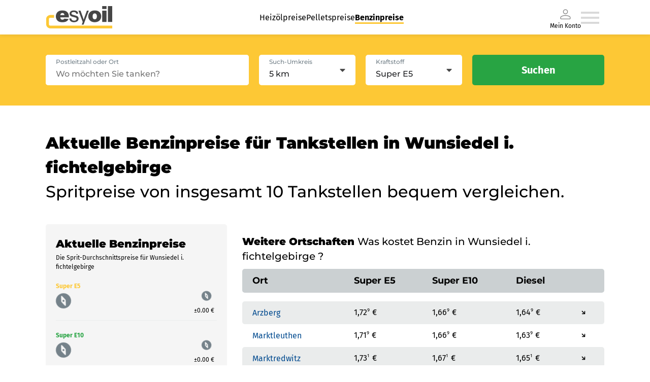

--- FILE ---
content_type: text/html; charset=utf-8
request_url: https://www.esyoil.com/benzinpreise/bundeslaender/bayern/wunsiedel%20i.%20fichtelgebirge
body_size: 32756
content:
<!doctype html>
<html data-n-head-ssr lang="en" data-n-head="%7B%22lang%22:%7B%22ssr%22:%22en%22%7D%7D">
  <head >
    <meta data-n-head="ssr" charset="utf-8"><meta data-n-head="ssr" name="viewport" content="width=device-width, initial-scale=1"><meta data-n-head="ssr" data-hid="charset" charset="utf-8"><meta data-n-head="ssr" data-hid="mobile-web-app-capable" name="mobile-web-app-capable" content="yes"><meta data-n-head="ssr" data-hid="apple-mobile-web-app-title" name="apple-mobile-web-app-title" content="@esyoil-gmbh/esy-spritpreise-frontend"><meta data-n-head="ssr" data-hid="og:type" name="og:type" property="og:type" content="website"><meta data-n-head="ssr" data-hid="og:site_name" name="og:site_name" property="og:site_name" content="@esyoil-gmbh/esy-spritpreise-frontend"><meta data-n-head="ssr" data-hid="og:url" property="og:url" content="https:/esyoil.com/benzinpreise/bundeslaender/bayern/wunsiedel%20i.%20fichtelgebirge"><meta data-n-head="ssr" data-hid="og:image" property="og:image" content="https://cf.esyoil.com/img/esyoil/esyoil-social-image.png"><meta data-n-head="ssr" data-hid="og:title" property="og:title" content="Benzinpreise wunsiedel i. fichtelgebirge &amp; Dieselpreise wunsiedel i. fichtelgebirge: Aktuelle Spritpreise vergleichen"><meta data-n-head="ssr" data-hid="og:description" property="og:description" content="Benzinpreise wunsiedel i. fichtelgebirge ✚ Dieselpreise wunsiedel i. fichtelgebirge ⭐ Aktuelle Spritpreise in wunsiedel i. fichtelgebirge heute am 14.01.26 ⭐ Günstige Tankstellen in wunsiedel i. fichtelgebirge finden ✔️Super E5 ✔️Super E10 ✔️Diesel"><meta data-n-head="ssr" data-hid="title" name="title" content="Benzinpreise wunsiedel i. fichtelgebirge &amp; Dieselpreise wunsiedel i. fichtelgebirge: Aktuelle Spritpreise vergleichen"><meta data-n-head="ssr" data-hid="description" name="description" content="Benzinpreise wunsiedel i. fichtelgebirge ✚ Dieselpreise wunsiedel i. fichtelgebirge ⭐ Aktuelle Spritpreise in wunsiedel i. fichtelgebirge heute am 14.01.26 ⭐ Günstige Tankstellen in wunsiedel i. fichtelgebirge finden ✔️Super E5 ✔️Super E10 ✔️Diesel"><meta data-n-head="ssr" data-hid="robots" name="robots" content="index,follow,noodp"><meta data-n-head="ssr" name="revisit-after" content="1 days"><meta data-n-head="ssr" name="keywords" content="Benzinpreise wunsiedel i. fichtelgebirge, Dieselpreise wunsiedel i. fichtelgebirge, Spritpreise wunsiedel i. fichtelgebirge"><title>Benzinpreise wunsiedel i. fichtelgebirge &amp; Dieselpreise wunsiedel i. fichtelgebirge: Aktuelle Spritpreise vergleichen</title><base href="/benzinpreise/"><link data-n-head="ssr" rel="icon" type="image/x-icon" href="/favicon.ico"><link data-n-head="ssr" href="https://consent.cookiebot.com/" rel="preconnect"><link data-n-head="ssr" data-hid="shortcut-icon" rel="shortcut icon" href="/benzinpreise/_sp-assets/icons/icon_64x64.b84ed5.png"><link data-n-head="ssr" data-hid="apple-touch-icon" rel="apple-touch-icon" href="/benzinpreise/_sp-assets/icons/icon_512x512.b84ed5.png" sizes="512x512"><link data-n-head="ssr" rel="manifest" href="/benzinpreise/_sp-assets/manifest.446d30f5.json" data-hid="manifest"><script data-n-head="ssr" data-hid="gtm-script" data-cookieconsent="ignore">(function(w,d,s,l,i){w[l]=w[l]||[];w[l].push({'gtm.start':new Date().getTime(),event:'gtm.js'});var f=d.getElementsByTagName(s)[0],j=d.createElement(s),dl=l!='dataLayer'?'&l='+l:'';j.async=true;j.src='https://www.googletagmanager.com/gtm.js?id='+i+dl;f.parentNode.insertBefore(j,f);})(window,document,'script','dataLayer','GTM-KQKW3C4');</script><script data-n-head="ssr" id="Cookiebot" async src="https://consent.cookiebot.com/uc.js" data-cbid="5db6bfa5-71be-43a0-8813-8de8c1665acd" data-blockingmode="auto" type="text/javascript"></script><link rel="preload" href="/benzinpreise/_sp-assets/51bfc9b.js" as="script"><link rel="preload" href="/benzinpreise/_sp-assets/fba48bb.js" as="script"><link rel="preload" href="/benzinpreise/_sp-assets/0b2be64.js" as="script"><link rel="preload" href="/benzinpreise/_sp-assets/fdcfbff.js" as="script"><link rel="preload" href="/benzinpreise/_sp-assets/5d188a9.js" as="script"><style data-vue-ssr-id="4151d1e2:0">*{-webkit-appearance:none;-moz-appearance:none;appearance:none;background-repeat:no-repeat;border:0;border-radius:0;box-sizing:border-box;font-family:inherit;font-style:inherit;font-weight:inherit;line-height:1.5em;list-style:none;margin:0;outline:0;padding:0;-webkit-text-decoration:none;text-decoration:none;-webkit-user-select:text;-moz-user-select:text;user-select:text;vertical-align:middle;-webkit-tap-highlight-color:rgba(0,0,0,0)}::-moz-selection{background-color:hsla(44,98%,60%,.25);color:#1f2023}::selection{background-color:hsla(44,98%,60%,.25);color:#1f2023}.tab-pane:focused>.tab-header-area>.headers-region>.tab:selected .focus-indicator{-fx-background-color:transparent}html{font-size:17px;-webkit-font-smoothing:mainpixel-antialiased}span{vertical-align:baseline}body{width:100%}</style><style data-vue-ssr-id="58781b62:0">@font-face{ascent-override:86%;descent-override:21%;font-family:"Montserrat fallback";font-weight:500;line-gap-override:0%;size-adjust:114%;src:local(Arial)}@font-face{ascent-override:96.8%;descent-override:25.1%;font-family:"Montserrat fallback";font-weight:900;line-gap-override:0%;size-adjust:100%;src:local("Arial Black")}@font-face{font-family:"Montserrat Fallback Android";font-weigt:500;ascent-override:85.0405%;descent-override:22.0508%;line-gap-override:0%;size-adjust:113.8281%;src:local(Roboto)}@font-face{font-family:"Montserrat Fallback Android";font-weigt:900;ascent-override:85.0405%;descent-override:22.0508%;size-adjust:113.8281%;src:local(Roboto Bold)}@font-face{ascent-override:103.7688%;descent-override:29.4104%;font-family:"Fira Sans fallback";line-gap-override:0%;size-adjust:90.1041%;src:local(Verdana)}@font-face{ascent-override:90.2121%;descent-override:25.5681%;font-family:"Fira Sans Fallback Android";line-gap-override:0%;size-adjust:103.6446%;src:local(Roboto)}@font-face{font-display:swap;font-family:"Fira Sans";font-style:normal;font-weight:400;src:url(https://cf.esyoil.com/assets/fonts/firasans/va9E4kDNxMZdWfMOD5Vvl4jL.woff2) format("woff2");unicode-range:u+00??,u+0131,u+0152-0153,u+02bb-02bc,u+02c6,u+02da,u+02dc,u+2000-206f,u+2074,u+20ac,u+2122,u+2191,u+2193,u+2212,u+2215,u+feff,u+fffd}@font-face{font-display:swap;font-family:"Fira Sans";font-style:normal;font-weight:700;src:url(https://cf.esyoil.com/assets/fonts/firasans/va9B4kDNxMZdWfMOD5VnLK3eRhf6.woff2) format("woff2");unicode-range:u+00??,u+0131,u+0152-0153,u+02bb-02bc,u+02c6,u+02da,u+02dc,u+2000-206f,u+2074,u+20ac,u+2122,u+2191,u+2193,u+2212,u+2215,u+feff,u+fffd}@font-face{font-display:swap;font-family:"Montserrat";font-style:normal;font-weight:500;src:url(https://cf.esyoil.com/assets/fonts/montserrat/JTUSjIg1_i6t8kCHKm459Wlhyw.woff2) format("woff2");unicode-range:u+00??,u+0131,u+0152-0153,u+02bb-02bc,u+02c6,u+02da,u+02dc,u+2000-206f,u+2074,u+20ac,u+2122,u+2191,u+2193,u+2212,u+2215,u+feff,u+fffd}@font-face{font-display:swap;font-family:"Montserrat";font-style:normal;font-weight:700;src:url(https://cf.esyoil.com/assets/fonts/montserrat/JTUSjIg1_i6t8kCHKm459Wlhyw.woff2) format("woff2");unicode-range:u+00??,u+0131,u+0152-0153,u+02bb-02bc,u+02c6,u+02da,u+02dc,u+2000-206f,u+2074,u+20ac,u+2122,u+2191,u+2193,u+2212,u+2215,u+feff,u+fffd}@font-face{font-display:swap;font-family:"Montserrat";font-style:normal;font-weight:900;src:url(https://cf.esyoil.com/assets/fonts/montserrat/JTUSjIg1_i6t8kCHKm459Wlhyw.woff2) format("woff2");unicode-range:u+00??,u+0131,u+0152-0153,u+02bb-02bc,u+02c6,u+02da,u+02dc,u+2000-206f,u+2074,u+20ac,u+2122,u+2191,u+2193,u+2212,u+2215,u+feff,u+fffd}</style><style data-vue-ssr-id="7aa4f578:0">@keyframes fade{0%{opacity:1}50%{opacity:0}to{opacity:1}}@keyframes rotate{0%{transform:rotate(0deg)}to{transform:rotate(1turn)}}</style><style data-vue-ssr-id="54536d06:0">#CybotCookiebotDialogBodyUnderlay{background:#212529!important;opacity:.5!important}#CybotCookiebotDialogBodyLevelButtonLevelOptinAllowallSelectionWrapper{min-width:15.625rem}#CybotCookiebotDialog{border:1px solid rgba(0,0,0,.2)!important;border-radius:.25rem!important}@media only screen and (max-width:46.875rem){#CybotCookiebotDialog{display:block;height:90%!important;margin-left:0!important;margin-top:0!important;width:90%!important}}#CybotCookiebotDialogBodyButtons{margin:0 auto}#CybotCookiebotDialogBodyLevelButtonLevelOptinAllowallSelection{background-color:transparent!important;border-color:transparent!important;border-radius:.25rem!important;color:#b0b0b0!important;font-weight:200!important;line-height:1.625rem!important;min-width:6.9375rem!important}#CybotCookiebotDialogBodyLevelButtonLevelOptinAllowAll{border-radius:.25rem!important;height:inherit!important;line-height:1.625rem!important;min-width:6.9375rem!important}#CybotCookiebotDialogBodyContentText>p{line-height:1.3;width:95%}#CybotCookiebotDialogHeaderLogosWrapper>a{display:none!important}</style><style data-vue-ssr-id="1f48ab90:0">.grid-container-atom[data-v-e7032fd4]{position:relative;width:100%}@media screen and (min-width:1100px){.grid-container-atom[data-v-e7032fd4]{max-width:1100px}}</style><style data-vue-ssr-id="c87f02fe:0">.nuxt-progress{background-color:#000;height:2px;left:0;opacity:1;position:fixed;right:0;top:0;transition:width .1s,opacity .4s;width:0;z-index:999999}.nuxt-progress.nuxt-progress-notransition{transition:none}.nuxt-progress-failed{background-color:red}</style><style data-vue-ssr-id="7970b6b6:0">.navigation-container[data-v-794cc47d]{align-items:center;cursor:pointer;display:flex;gap:40px}.navigation-container .--is-desktop[data-v-794cc47d]{display:none}.navigation-container .--is-mobile[data-v-794cc47d]{display:inline;display:initial}.navigation-container li a[data-v-794cc47d]{-webkit-text-decoration:none;text-decoration:none}.menu-wrapper[data-v-794cc47d]{box-shadow:0 0 8px 0 rgba(31,32,35,.13)}.menu-wrapper.io-blue[data-v-794cc47d]{background-color:#1e8fff!important}.menu-container[data-v-794cc47d]{align-items:center;display:flex;height:54px;justify-content:space-between;padding:12px 0 12px 16px;width:auto}.menu-container a img[data-v-794cc47d]{height:30px;width:90px}a[data-v-794cc47d]{cursor:pointer}a[data-v-794cc47d]:hover{-webkit-text-decoration:underline;text-decoration:underline}.header-organism[data-v-794cc47d]{background-color:#fff;box-shadow:0 0 2px rgba(0,0,0,.2);height:auto;position:relative;position:sticky;top:0;width:100%;z-index:1000}.main-header-menu[data-v-794cc47d],.my-account-container[data-v-794cc47d]{display:none}@media screen and (max-width:680px){.menu-container a img[data-v-794cc47d]{height:27px;width:82px}}@media screen and (min-width:1100px){.menu-wrapper[data-v-794cc47d]{box-shadow:0 0 8px 0 rgba(31,32,35,.13);display:flex;justify-content:center;width:100%}.menu-wrapper.io-blue[data-v-794cc47d]{background-color:#1e8fff!important}.main-header-menu[data-v-794cc47d]{display:flex;gap:40px;justify-content:space-around;list-style-type:none}.main-header-menu li a[data-v-794cc47d]{color:#000;font-family:"Fira Sans",verdana,helvetica,arial,sans-serif;font-size:16px;font-weight:300;line-height:1.5em;-webkit-text-decoration:none;text-decoration:none}.main-header-menu li a[data-v-794cc47d]:hover{border-bottom:3px solid #fdc835}.main-header-menu li a.nuxt-link-active[data-v-794cc47d]{border-bottom:3px solid #fdc835;font-weight:700}.my-account-container[data-v-794cc47d]{align-items:center;color:#000;display:flex;flex-direction:column;font-family:"Fira Sans",verdana,helvetica,arial,sans-serif;font-size:12px;font-weight:300;line-height:12px}.menu-container[data-v-794cc47d]{height:68px;padding:12px 0;width:1100px}.menu-container a img[data-v-794cc47d]{height:44px;width:132px}.navigation-container[data-v-794cc47d]{cursor:pointer;padding-right:10px}.navigation-container .--is-mobile[data-v-794cc47d]{display:none}.navigation-container .--is-desktop[data-v-794cc47d]{display:inline;display:initial}.header-organism[data-v-794cc47d]{background-color:#fff;box-shadow:none}.header-organism[data-v-794cc47d],.header-organism .header-organism-grid-container[data-v-794cc47d]{align-items:center;display:flex;flex-direction:column;justify-content:center}.header-organism .header-organism-grid-container[data-v-794cc47d]{max-width:100%}.header-organism .comparsion-form-container[data-v-794cc47d]{align-items:center;background-color:#fdc835;display:flex;justify-content:center;width:100%}.header-organism .comparsion-form-container .price-comparing-form-molecule[data-v-794cc47d]{align-items:center;display:flex;justify-content:flex-end;max-width:1100px;width:100%}}@media print{.header-organism[data-v-794cc47d]{display:none}}</style><style data-vue-ssr-id="5bea01af:0">.router-link-atom[data-v-398a88e6]{color:#1f2023;font-family:"Fira Sans",verdana,helvetica,arial,sans-serif;font-size:16px;font-weight:400;line-height:1.5em;transition:color .4s ease}.router-link-atom b[data-v-398a88e6],.router-link-atom strong[data-v-398a88e6]{font-weight:700;vertical-align:baseline;vertical-align:initial}.router-link-atom[data-v-398a88e6]:active,.router-link-atom[data-v-398a88e6]:focus,.router-link-atom[data-v-398a88e6]:hover{cursor:pointer}.router-link-atom:active.is--underline-true[data-v-398a88e6],.router-link-atom:focus.is--underline-true[data-v-398a88e6],.router-link-atom:hover.is--underline-true[data-v-398a88e6]{-webkit-text-decoration:underline;text-decoration:underline}.router-link-atom.is--color-blue[data-v-398a88e6]{color:#004b91}.router-link-atom.is--color-blue[data-v-398a88e6]:hover,.router-link-atom.is--color-deepBlue[data-v-398a88e6]{color:#007bff}.router-link-atom.is--variant-small[data-v-398a88e6]{font-size:12px;line-height:1.75em}.router-link-atom.is--variant-button[data-v-398a88e6],.router-link-atom.is--variant-button-cta[data-v-398a88e6],.router-link-atom.is--variant-button-small[data-v-398a88e6]{align-items:center;background-color:#28a443;border-radius:5px;box-shadow:0 0 8px rgba(31,32,35,.2);color:#fff;display:flex;font-family:"Fira Sans",verdana,helvetica,arial,sans-serif;font-size:16px;font-weight:400;height:50px;justify-content:center;line-height:0;overflow:hidden;padding:0 20px;transition:.4s ease;-webkit-user-select:none;-moz-user-select:none;user-select:none;white-space:nowrap;width:100%}@media screen and (min-width:540px){.router-link-atom.is--variant-button[data-v-398a88e6],.router-link-atom.is--variant-button-cta[data-v-398a88e6],.router-link-atom.is--variant-button-small[data-v-398a88e6]{max-width:-moz-fit-content;max-width:fit-content}}.router-link-atom.is--variant-button[data-v-398a88e6] i svg,.router-link-atom.is--variant-button-cta[data-v-398a88e6] i svg,.router-link-atom.is--variant-button-small[data-v-398a88e6] i svg{color:#fff;height:20px;margin-right:10px;max-height:20px;max-width:20px;width:20px;fill:#fff}.router-link-atom.is--variant-button-cta[data-v-398a88e6]:hover,.router-link-atom.is--variant-button-small[data-v-398a88e6]:hover,.router-link-atom.is--variant-button[data-v-398a88e6]:hover{-webkit-text-decoration:none;text-decoration:none}.router-link-atom.is--variant-button-cta[data-v-398a88e6]{background-color:#28a443;font-family:"Fira Sans",verdana,helvetica,arial,sans-serif;font-size:16px;font-weight:400;width:100%}@media screen and (min-width:540px){.router-link-atom.is--variant-button-cta[data-v-398a88e6]{max-width:260px}}.router-link-atom.is--variant-button-small[data-v-398a88e6]{font-size:16px;height:40px}@media screen and (min-width:540px){.router-link-atom.is--variant-button-small[data-v-398a88e6]{max-width:190px;width:-moz-fit-content;width:fit-content}}</style><style data-vue-ssr-id="210226df:0">img[data-v-707c183e]{height:auto;-webkit-user-select:none;-moz-user-select:none;user-select:none}</style><style data-vue-ssr-id="e04fec12:0">.list-item-atom[data-v-342f0af4]{font-family:"Fira Sans",verdana,helvetica,arial,sans-serif;font-size:12px;font-weight:400;line-height:1.5em;position:relative}@media screen and (min-width:330px){.list-item-atom[data-v-342f0af4]{font-size:16px}}.list-item-atom b[data-v-342f0af4],.list-item-atom strong[data-v-342f0af4]{font-weight:700;vertical-align:baseline;vertical-align:initial}</style><style data-vue-ssr-id="7e3255da:0">i[data-v-329662cb]{display:flex}.signed-in[data-v-329662cb]{stroke:#28a443;fill:#28a443}</style><style data-vue-ssr-id="9468a7aa:0">.burger-menu-icon:hover path[data-v-7f9dbec1]{fill:#b9b9b9}</style><style data-vue-ssr-id="941c45fc:0">i[data-v-79178298]{display:flex}</style><style data-vue-ssr-id="62123ba2:0">.slide-in-enter-active[data-v-2270186a],.slide-in-leave-active[data-v-2270186a]{transform:translateX(0);transition:all .4s}.slide-in-enter[data-v-2270186a],.slide-in-leave-to[data-v-2270186a]{transform:translateX(100%)}.basic-overlay[data-v-2270186a]{align-items:center;background-color:rgba(31,32,35,.5);display:flex;height:100vh;justify-content:flex-end;left:0;position:fixed;top:0;width:100%;z-index:9999}.basic-overlay .content[data-v-2270186a]{background-color:#fff;box-shadow:0 0 20px rgba(31,32,35,.25);height:100%;max-width:360px;overflow-y:scroll;position:relative;width:100%}</style><style data-vue-ssr-id="06c6ecfc:0">table[data-v-b70e226c]{border-spacing:0;margin-top:10px;width:100%}table tbody tr:first-child td[data-v-b70e226c]:first-child{border-radius:4px 0 0 0}table tbody tr:first-child td[data-v-b70e226c]:last-child{border-radius:0 4px 0 0 0}#state-container[data-v-b70e226c]{margin-top:50px}@media screen and (min-width:1100px){#state-container-price[data-v-b70e226c]{margin:40px 80px}}#h2-atom--bold[data-v-b70e226c]{font-weight:900}.single-data-container[data-v-b70e226c]{margin-top:20px}.search-header-infoText[data-v-b70e226c]{display:block;font-family:"Montserrat",arial,helvetica,sans-serif;font-size:21px;font-weight:500}@media screen and (min-width:1100px){.search-header-infoText[data-v-b70e226c]{font-size:32px}}.data-tile-container--inner[data-v-b70e226c]{border:0;box-sizing:border-box;font-size:17px;line-height:1.75em;-webkit-tap-highlight-color:rgba(0,0,0,0);background-color:#f5f5f5;border-radius:5px;height:-moz-fit-content;height:fit-content;margin:0;padding:20px 16px 60px;position:relative;width:100%}@media screen and (min-width:960px){.data-tile-container--inner[data-v-b70e226c]{min-height:430px;padding:20px 20px 60px}}@media(max-width:960px){.data-tile-container--inner[data-v-b70e226c]{margin-top:20px}}.data-tile-container[data-v-b70e226c]{box-sizing:border-box;display:flex;flex:1 1 0;flex-direction:column;font-size:17px;height:100%;margin:0 10px 0 0;padding:0;width:100%}#data-tile-header h2[data-v-b70e226c]{font-family:"Montserrat",arial,helvetica,sans-serif;font-size:18px;font-weight:900}@media screen and (min-width:680px){#data-tile-header h2[data-v-b70e226c]{font-size:21.25px}}#data-tile-header p[data-v-b70e226c]{font-family:"Fira Sans",verdana,helvetica,arial,sans-serif;font-size:12px;margin-bottom:20px}.state-container-price[data-v-b70e226c]{display:flex;flex-direction:column}@media screen and (min-width:820px){.state-container-price[data-v-b70e226c]{flex-direction:row}}.state-container-info[data-v-b70e226c]{display:flex;flex:2 1 0;flex-direction:column;justify-content:flex-start;margin-top:20px;width:100%}@media screen and (min-width:820px){.state-container-info[data-v-b70e226c]{margin-left:20px}}.state-container-info h3[data-v-b70e226c]{font-family:"Montserrat",arial,helvetica,sans-serif;font-weight:900}.state-container-info span[data-v-b70e226c]{font-weight:400}.state-info-inner[data-v-b70e226c]{display:flex;flex-wrap:wrap;gap:15px;margin-top:10px}.table-header-title[data-v-b70e226c]{font-family:"Montserrat",arial,helvetica,sans-serif;font-size:12px;font-weight:700}@media screen and (min-width:680px){.table-header-title[data-v-b70e226c]{font-size:18px}}.table-body[data-v-b70e226c]:before{color:transparent;content:"-";display:block;line-height:1em}.table-header[data-v-b70e226c]{background-color:#cbd0d2;border-radius:5px;padding-top:10px}.table-header th[data-v-b70e226c]{padding:10px 0;text-align:left}@media screen and (min-width:1100px){.table-header th[data-v-b70e226c]{padding:10px 20px}}.table-header th[data-v-b70e226c]:first-child{border-radius:5px 0 0 5px;padding:10px 20px;text-align:left}@media screen and (min-width:960px){.table-header th[data-v-b70e226c]:first-child{padding:10px 20px}}@media screen and (min-width:1100px){.table-header th[data-v-b70e226c]:first-child{width:200px}}.table-header th[data-v-b70e226c]:last-child{border-radius:0 5px 5px 0}.table-list-row-molecule[data-v-b70e226c]:nth-child(2n){background-color:#fff!important}.table-list-row-molecule .column[data-v-b70e226c]{padding:10px 0}@media screen and (min-width:960px){.table-list-row-molecule .column[data-v-b70e226c]{padding:10px 20px}}.table-list-row-molecule .column.column-1[data-v-b70e226c]{padding:10px 20px;text-align:left}@media screen and (min-width:960px){.table-list-row-molecule .column.column-1[data-v-b70e226c]{padding:10px 20px}}@media(max-width:500px){.table-list-row-molecule .column.column-1[data-v-b70e226c]{max-width:100px}}.table-list-row-molecule .column.column-2[data-v-b70e226c],.table-list-row-molecule .column.column-3[data-v-b70e226c]{text-align:left}@media(max-width:701px){.table-list-row-molecule .column.column-3[data-v-b70e226c]{padding-right:5px}}.table-list-row-molecule .column[data-v-b70e226c]:first-child{border-radius:5px 0 0 5px}.table-list-row-molecule .column[data-v-b70e226c]:last-child{border-radius:0 5px 5px 0}.table-list-row-molecule.is--variant-default[data-v-b70e226c]{background-color:#eaecec;border-radius:5px}@media screen and (min-width:680px){.table-list-row-molecule.is--variant-default[data-v-b70e226c]{padding:10px 20px}}.table-list-row-molecule.is--variant-default p.trend[data-v-b70e226c]{align-items:center;display:flex}.table-list-row-molecule.is--variant-default p.trend.is--direction-up[data-v-b70e226c]{color:#ff4d4d}.table-list-row-molecule.is--variant-default p.trend.is--direction-down[data-v-b70e226c]{color:#28a443}.table-list-row-molecule.is--variant-default p.trend[data-v-b70e226c] i svg{height:10px;margin-left:5px;width:10px}.table-list-link[data-v-b70e226c]{color:#004a8f;font-size:12px;transition:color .4s ease}@media screen and (min-width:540px){.table-list-link[data-v-b70e226c]{font-size:16px}}@media(max-width:501px){.column-title[data-v-b70e226c]{font-size:12px}}</style><style data-vue-ssr-id="4ab51978:0">.search-parameter-list[data-v-42bd7cac]{justify-content:space-around;padding:20px 0}.search-parameter-list-container[data-v-42bd7cac]{display:flex;flex-flow:row wrap;font-size:12px;justify-content:space-between;list-style:none;margin:0 10px}.search-parameter-list-container--bottom[data-v-42bd7cac]{flex-flow:nowrap}.search-parameter-list-container--item[data-v-42bd7cac]{display:inline-flex;font-family:"Fira Sans",verdana,helvetica,arial,sans-serif;font-size:12px;font-weight:800;justify-content:center;margin-bottom:0!important;position:relative}.search-parameter-list-container--item[data-v-42bd7cac]:first-of-type{min-width:80px}.search-parameter-list-container--itemLast[data-v-42bd7cac]{cursor:pointer}.search-parameter-list-container--itemLast[data-v-42bd7cac]:after{background:rgba(0,0,0,.1);content:"";height:55px;left:-6px;position:absolute;top:50%;transform:translateY(-50%);width:1px}.search-parameter-list-icon-container[data-v-42bd7cac]{left:6px;position:relative}li[data-v-42bd7cac]{position:relative}.area-parameter-item-container[data-v-42bd7cac]{align-items:center;display:flex;padding:10px 0}.area-parameter-item[data-v-42bd7cac]{font-family:"Fira Sans";font-size:12px;font-weight:600;margin-left:5px}.search-parameter-list-bottom[data-v-42bd7cac]{text-align:right}.icon--big[data-v-42bd7cac]{height:30px;width:30px}.icon-rotate[data-v-42bd7cac]{height:20px;transform:rotate(180deg);width:20px}.search-parameter-list-bottom-iconContainer[data-v-42bd7cac]{cursor:pointer;display:inline-block;padding-top:20px}.input-field-container--bottom[data-v-42bd7cac]{background:#fff;border-radius:5px;margin-top:5px;max-width:250px;padding:2px 5px}.search-header-organism[data-v-42bd7cac]{background-color:#fdc835;border-radius:5px;box-shadow:0 0 20px rgba(31,32,35,.25);padding:20px;width:100%}@media screen and (min-width:960px){.search-header-organism[data-v-42bd7cac]{padding:40px}}.search-header-organism .input-field-container[data-v-42bd7cac]{background-color:#fff;border-radius:5px;display:block;height:60px;position:relative;width:100%}@media screen and (min-width:960px){.search-header-organism .input-field-container[data-v-42bd7cac]{max-width:540px}}.search-header-organism .input-field-container label[data-v-42bd7cac]{color:#75828a;font-family:"Montserrat",arial,helvetica,sans-serif;font-size:12px;font-weight:500;left:20px;line-height:1.5em;position:absolute;text-align:left;top:5px;transition:color .4s ease;z-index:1}.search-header-organism .input-field-container label[data-v-42bd7cac]:active,.search-header-organism .input-field-container label[data-v-42bd7cac]:focus,.search-header-organism .input-field-container label[data-v-42bd7cac]:hover{cursor:text}.search-header-organism .input-field-container label.is--validation-state-invalid[data-v-42bd7cac]{color:#ff4d4d}.search-header-organism .input-field-container input[data-v-42bd7cac]{background-color:#fff;border-radius:5px;color:#1f2023;font-family:"Montserrat",arial,helvetica,sans-serif;font-size:16px;font-weight:500;height:60px;line-height:1.5em;padding:20px 20px 5px;transition:border .4s ease;width:100%}.search-header-organism .input-field-container input.is--validation-state-invalid[data-v-42bd7cac]{border:1px solid #ff4d4d}.search-header-organism .input-field-container input[data-v-42bd7cac]:disabled{opacity:.75}.search-header-organism .search-parameter-list li[data-v-42bd7cac]{align-items:center;display:flex;justify-content:flex-start;margin-bottom:10px}.search-header-organism .search-parameter-list li[data-v-42bd7cac]:last-child{margin-bottom:0}.search-header-organism .search-parameter-list li[data-v-42bd7cac] i svg{height:auto;margin-right:10px;width:20px}@media screen and (min-width:960px){.search-header-organism .form-container[data-v-42bd7cac]{display:flex}}@media screen and (min-width:540px){.search-header-organism .form-container[data-v-42bd7cac] .input-atom{max-width:100%}}@media screen and (min-width:960px){.search-header-organism .form-container[data-v-42bd7cac] .input-atom{max-width:400px}}@media screen and (min-width:540px){.search-header-organism .form-container .fieldset[data-v-42bd7cac]{display:grid;grid-template-columns:repeat(2,1fr);grid-gap:20px;margin:20px auto}}@media screen and (min-width:960px){.search-header-organism .form-container .fieldset[data-v-42bd7cac]{margin:0 20px;width:100%}}.search-header-organism .form-container .fieldset[data-v-42bd7cac] .select-atom{margin:20px 0}@media screen and (min-width:540px){.search-header-organism .form-container .fieldset[data-v-42bd7cac] .select-atom{margin:0}}.search-header-organism .form-container button[data-v-42bd7cac]{margin:0 auto}@media screen and (min-width:960px){.search-header-organism .form-container button[data-v-42bd7cac]{margin:0}}.search-header-organism.is--variant-sticky[data-v-42bd7cac]{border-radius:0;box-shadow:none;display:flex;justify-content:center;position:sticky;top:54px;z-index:15}@media screen and (min-width:1100px){.search-header-organism.is--variant-sticky[data-v-42bd7cac]{top:68px}}.icon[data-v-42bd7cac]{height:20px;width:20px}.padding-null[data-v-42bd7cac]{padding:0}.padding-mid[data-v-42bd7cac]{padding:20px}@media(min-width:992px){.padding-mid[data-v-42bd7cac]{padding:40px}}.search-parameter-list--top[data-v-42bd7cac]{padding:0}</style><style data-vue-ssr-id="deb531f6:0">.search-parameter-list[data-v-f5dfe186]{justify-content:space-around;padding:20px 0}.search-parameter-list-container[data-v-f5dfe186]{display:flex;flex-flow:row wrap;font-size:12px;justify-content:space-between;list-style:none;margin:0 10px}.search-parameter-list-container--bottom[data-v-f5dfe186]{flex-flow:nowrap}.search-parameter-list-container--itemLast[data-v-f5dfe186]{cursor:pointer}.search-parameter-list-container--itemLast[data-v-f5dfe186]:after{background:rgba(0,0,0,.1);content:"";height:55px;left:-6px;position:absolute;top:50%;transform:translateY(-50%);width:1px}.search-parameter-list-icon-container[data-v-f5dfe186]{left:6px;position:relative}li[data-v-f5dfe186]{position:relative}.icon--big[data-v-f5dfe186]{height:30px;width:30px}.input-field-container--bottom[data-v-f5dfe186]{background:#fff;border-radius:5px;margin-top:5px;min-height:50px;padding:2px 5px;width:250px}.search-header-organism[data-v-f5dfe186]{background-color:#fdc835;border-radius:5px;box-shadow:0 0 20px rgba(31,32,35,.25);padding:20px;width:100%}@media screen and (min-width:960px){.search-header-organism[data-v-f5dfe186]{padding:40px}}.search-header-organism .search-parameter-list li[data-v-f5dfe186]{align-items:center;display:flex;justify-content:flex-start;margin-bottom:10px;width:-moz-fit-content;width:fit-content}.search-header-organism .search-parameter-list li[data-v-f5dfe186]:last-child{margin-bottom:0}.search-header-organism .search-parameter-list li[data-v-f5dfe186] i svg{height:auto;margin-right:10px;width:20px}.search-header-organism .search-parameter-list button[data-v-f5dfe186]{margin:0 auto}@media screen and (min-width:960px){.search-header-organism .search-parameter-list button[data-v-f5dfe186]{margin:0}}.icon[data-v-f5dfe186]{height:20px;width:20px}#search-header-area-input--small[data-v-f5dfe186]{font-size:16px}.input-field-label[data-v-f5dfe186]{color:#75828a}#input-field-item[data-v-f5dfe186]{margin-bottom:5px}</style><style data-vue-ssr-id="3fa45819:0">.section-atom[data-v-2ce90e44]{display:flex;justify-content:center;margin:20px;position:relative}@media screen and (min-width:1100px){.section-atom[data-v-2ce90e44]{margin:80px 80px 0}}</style><style data-vue-ssr-id="559f5472:0">.h1-atom[data-v-804adf46]{font-family:"Montserrat",arial,helvetica,sans-serif;font-size:21px;font-weight:500;line-height:1.5em}.h1-atom strong[data-v-804adf46]{font-weight:800;vertical-align:baseline;vertical-align:initial}@media screen and (min-width:1100px){.h1-atom[data-v-804adf46]{font-size:32px}}.h1-atom.is--variant-medium[data-v-804adf46]{font-size:26px}</style><style data-vue-ssr-id="2fc7f856:0">.h2-atom[data-v-480d9290]{font-family:"Montserrat",arial,helvetica,sans-serif;font-weight:700;line-height:1.5em}@media screen and (min-width:470px){.h2-atom[data-v-480d9290]{line-height:1.75em}}.h2-atom b[data-v-480d9290],.h2-atom strong[data-v-480d9290]{font-weight:700;vertical-align:baseline;vertical-align:initial}.h2-atom.is--variant-default[data-v-480d9290]{font-size:18px;font-weight:500}@media screen and (min-width:1100px){.h2-atom.is--variant-default[data-v-480d9290]{font-size:22px}}.h2-atom.is--variant-medium[data-v-480d9290]{font-size:18px}.h2-atom.is--variant-small[data-v-480d9290]{font-size:14px}</style><style data-vue-ssr-id="698c6dc2:0">[data-v-39bc301a] i.loading-icon svg{color:#75828a;height:20px;width:auto;fill:#75828a;animation:rotate 1s linear infinite;animation-timing-function:ease-in-out}[data-v-39bc301a] i.loading-icon--big svg{color:#75828a;height:40px;width:auto;fill:#75828a;animation:rotate 1s linear infinite;animation-timing-function:ease-in-out}.price-label[data-v-39bc301a]{font-family:"Fira Sans";font-size:12px;min-width:45px}@media screen and (min-width:680px){.price-label[data-v-39bc301a]{font-size:16px}}.price p[data-v-39bc301a]{font-family:"Fira Sans",verdana,helvetica,arial,sans-serif;font-size:22px;font-weight:900;line-height:1.5em}.button-loading-icon[data-v-39bc301a]{height:24px;width:24px}@media screen and (min-width:680px){.button-loading-icon[data-v-39bc301a]{height:30px;width:30px}}.single-data-container-item[data-v-39bc301a]{align-items:center;display:flex;font-size:20px;justify-content:space-between;min-height:30px}.single-data-container-item .paragraph-atom[data-v-39bc301a]{font-family:"Fira Sans",verdana,helvetica,arial,sans-serif;font-size:12px}@media screen and (min-width:680px){.single-data-container-item[data-v-39bc301a]{min-height:0;min-height:auto}}@media screen and (min-width:960px){.single-data-container-item[data-v-39bc301a]{font-size:32px}}.button-icon[data-v-39bc301a]{height:14px;width:14px}.paragraph-atom-auto[data-v-39bc301a]{margin-left:auto}.paragraph-atom-date[data-v-39bc301a]{font-family:"Fira Sans",verdana,helvetica,arial,sans-serif;font-size:12px;margin-left:10px}.last-item[data-v-39bc301a]{border-bottom:1px solid #eaecec;min-height:40px;padding-bottom:10px}@media screen and (min-width:680px){.last-item[data-v-39bc301a]{min-height:0;min-height:auto}}.price-label[data-v-39bc301a]{color:#ff4d4d}.paragraph-atom--yellow[data-v-39bc301a]{color:#fdc835}.paragraph-atom--green[data-v-39bc301a]{color:#28a443}.borderNone[data-v-39bc301a]{border-bottom:none}</style><style data-vue-ssr-id="71a41c76:0">.paragraph-atom[data-v-a789aba0]{font-family:"Fira Sans",verdana,helvetica,arial,sans-serif;font-size:12px;font-weight:400;line-height:1.5em;position:relative}@media screen and (min-width:540px){.paragraph-atom[data-v-a789aba0]{font-size:16px}}.paragraph-atom strong[data-v-a789aba0]{font-weight:700;vertical-align:baseline;vertical-align:initial}.paragraph-atom strong.green[data-v-a789aba0]{color:#28a443}.paragraph-atom strong.red[data-v-a789aba0]{color:#ff4d4d}.paragraph-atom.is--color-gray-4[data-v-a789aba0]{color:#75828a}.paragraph-atom.is--color-gray-3[data-v-a789aba0]{color:#cbd0d2}.paragraph-atom.is--variant-small[data-v-a789aba0]{font-size:12px}</style><style data-vue-ssr-id="052996ff:0">.RouterItem[data-v-1da89503]{font-size:16px}@media(max-width:400px){.RouterItem[data-v-1da89503]{font-size:12px}}.face-icon[data-v-1da89503]{margin-right:5px}.footer-organism[data-v-1da89503]{background-color:#fff;border-top:5px solid #fdc835;box-shadow:0 0 2px rgba(0,0,0,.2);height:auto;position:relative;width:100%}.content-section[data-v-1da89503],.footer-organism[data-v-1da89503]{display:flex;flex-direction:column;justify-content:center}.content-section[data-v-1da89503]{align-items:center;margin:10px 20px}@media screen and (min-width:1100px){.content-section[data-v-1da89503]{background-color:#f5f5f5;border-top:initial;margin:0}}.content-section .grid-container-atom[data-v-1da89503]{padding-bottom:10px}@media screen and (min-width:1100px){.content-section .grid-container-atom[data-v-1da89503]{align-items:center;display:flex}.footer-organism-grid-container[data-v-1da89503]{display:flex}.footer-organism-grid-container .RouterItem[data-v-1da89503]{font-size:16px}}.app-container[data-v-1da89503],.app-store-badges[data-v-1da89503],.social-icons-list[data-v-1da89503],ul[data-v-1da89503]{margin:20px 0}@media screen and (min-width:1100px){.app-container[data-v-1da89503],.app-store-badges[data-v-1da89503],.social-icons-list[data-v-1da89503],ul[data-v-1da89503]{width:100%}}.app-container li a[data-v-1da89503],.app-store-badges li a[data-v-1da89503],.social-icons-list li a[data-v-1da89503],ul li a[data-v-1da89503]{display:block;padding:5px 0}@media screen and (min-width:1100px){.app-container li a[data-v-1da89503],.app-store-badges li a[data-v-1da89503],.social-icons-list li a[data-v-1da89503],ul li a[data-v-1da89503]{margin-bottom:5px;padding:0}}h2[data-v-1da89503]{margin-bottom:5px;padding-bottom:5px}@media screen and (min-width:1100px){h2[data-v-1da89503]{border-bottom:none}}.h2-atom[data-v-1da89503]{font-family:"Montserrat",arial,helvetica,sans-serif;line-height:1.5em}.h2-atom b[data-v-1da89503],.h2-atom strong[data-v-1da89503]{font-weight:900;vertical-align:baseline;vertical-align:initial}.h2-atom.is--variant-default[data-v-1da89503]{font-size:22px;font-weight:500}@media screen and (min-width:1100px){.h2-atom.is--variant-default[data-v-1da89503]{font-size:26px}}.h2-atom.is--variant-medium[data-v-1da89503]{font-size:18px}.h2-atom.is--variant-small[data-v-1da89503]{font-size:14px}h4[data-v-1da89503]{color:#000;font-family:Montserrat;font-size:16px;font-style:normal;font-weight:900;line-height:normal;margin-top:10px}@media screen and (min-width:1100px){h4[data-v-1da89503]{font-size:24px;margin-top:30px}}p[data-v-1da89503]{color:#000;font-family:Fira Sans;font-size:12px;font-style:normal;font-weight:400;line-height:normal}@media screen and (min-width:1100px){p[data-v-1da89503]{font-size:16px;margin-top:5px;text-align:left}}.app-download-links[data-v-1da89503],.social-media-container[data-v-1da89503]{align-items:center;display:flex;flex-direction:row}.app-store-badge[data-v-1da89503]{display:flex}@media screen and (min-width:1100px){.app-store-badge[data-v-1da89503]{display:block;width:100%}}.app-store-badge li[data-v-1da89503]{width:100%}.app-store-badge li img[data-v-1da89503]{max-width:calc(100% - 20px);width:100%}@media screen and (min-width:1100px){.app-store-badge li img[data-v-1da89503]{max-width:100%}}.app-store-badge li img.badge-right[data-v-1da89503]{float:right}@media screen and (min-width:1100px){.app-store-badge li img.badge-right[data-v-1da89503]{float:none}}.app-download-links li[data-v-1da89503]:first-child{margin-right:20px}.app-download-links .ratings-component[data-v-1da89503]{margin-top:30px;padding-top:10px}.social-icons-list[data-v-1da89503]{margin:0}.social-icons-list div[data-v-1da89503]{border-top:none;display:flex;padding-left:0}@media screen and (min-width:1100px){.social-icons-list div[data-v-1da89503]{justify-content:space-between}}.social-icons-list div a[data-v-1da89503]{padding-right:20px}@media screen and (min-width:1100px){.social-icons-list div a[data-v-1da89503]{padding-right:0}}.menu-section[data-v-1da89503],.state-section[data-v-1da89503]{align-items:center;border-top:1px #cacaca;display:flex;flex-direction:column;justify-content:center}@media screen and (min-width:1100px){.menu-section[data-v-1da89503],.state-section[data-v-1da89503]{border-top:initial}}.menu-content[data-v-1da89503]{display:grid;grid-template-columns:1fr 1fr}@media screen and (min-width:1100px){.menu-content[data-v-1da89503]{grid-template-columns:220px 220px 220px 220px 220px;width:100%}}.menu-links-list[data-v-1da89503]{display:flex;flex-direction:column;margin-top:10px;width:100%}.menu-links-list:nth-child(2) .menu-link-container[data-v-1da89503]{display:flex;flex-direction:column;gap:3px}@media screen and (min-width:1100px){.menu-links-list:nth-child(2) .menu-link-container[data-v-1da89503]{gap:2px}}.menu-links-list:nth-of-type(2) .list-item-atom[data-v-1da89503]:nth-child(4){max-width:190px}.menu-links-list:nth-of-type(2) .list-item-atom:nth-child(4) a[data-v-1da89503]{line-height:1.2}@media(max-width:1100px){.menu-links-list[data-v-1da89503]{border-top:1px solid #cacaca;padding:0 20px}.menu-links-list[data-v-1da89503]:nth-of-type(odd):not(:last-of-type){position:relative}.menu-links-list[data-v-1da89503]:nth-of-type(odd):not(:last-of-type):after{background-color:#cacaca;content:"";height:100%;position:absolute;right:0;top:20px;width:1px}.menu-links-list[data-v-1da89503]:last-child{grid-column-end:3;grid-column-start:1}}@media screen and (min-width:1100px){.menu-links-list[data-v-1da89503]{padding-left:0}}.menu-link-container[data-v-1da89503]{margin-top:20px}.menu-link-header[data-v-1da89503]{font-size:14px;font-weight:900;margin-bottom:10px;margin-top:0}.menu-link-header b[data-v-1da89503]{font-weight:900}@media screen and (min-width:1100px){.menu-technology-container[data-v-1da89503]{margin-top:32px}.menu-technology-container .menu-link-header[data-v-1da89503]{margin-bottom:5px}}.city-section[data-v-1da89503]{border-top:1px solid #cacaca}.city-section h4[data-v-1da89503]{margin-top:30px;padding-left:20px;padding-right:20px}@media screen and (min-width:1100px){.city-section[data-v-1da89503]{align-items:center;background-color:#f5f5f5;border-top:initial;display:flex;flex-direction:column;justify-content:center}.city-section h4[data-v-1da89503]{padding-left:0}}.city-links-container[data-v-1da89503]{width:100%}.city-links-list[data-v-1da89503]{display:grid;grid-template-columns:1fr 1fr;grid-gap:0 30px;gap:0 30px;padding-left:20px;padding-right:20px}@media screen and (min-width:1100px){.city-links-list[data-v-1da89503]{gap:0;grid-template-columns:220px 220px 220px 220px 220px;padding-left:0;padding-right:0}}.state-section[data-v-1da89503]{border-top:1px solid #cacaca}.state-section h4[data-v-1da89503]{margin-top:30px;padding-left:20px}@media screen and (min-width:1100px){.state-section[data-v-1da89503]{align-items:center;border-top:initial;display:flex;flex-direction:column;justify-content:center}.state-section h4[data-v-1da89503]{padding-left:0}}.state-links-container[data-v-1da89503]{width:100%}.state-links-list[data-v-1da89503]{display:grid;grid-template-columns:1fr 1fr;padding-left:20px;padding-right:20px;grid-gap:0 20px;gap:0 20px}@media screen and (min-width:1100px){.state-links-list[data-v-1da89503]{gap:0;grid-template-columns:220px repeat(4,220px);padding-left:0;padding-right:0}}.state-links-image[data-v-1da89503]{display:none}@media screen and (min-width:1100px){.state-links-image[data-v-1da89503]{display:block;grid-row:span 5}}.trademark-section[data-v-1da89503]{background-color:#f5f5f5;padding:10px 0;text-align:center}.trademark-section .grid-container-atom[data-v-1da89503]{margin:auto}.trademark[data-v-1da89503]{text-align:center}.trademark span[data-v-1da89503]{font-weight:900}.divider-line[data-v-1da89503]{display:none}@media screen and (min-width:1100px){.divider-line[data-v-1da89503]{border-left:2px solid #cacaca;display:block;height:130px;margin-left:40px;position:relative;top:5px}}#header[data-v-1da89503]{margin-top:0}.certification-badge[data-v-1da89503]{display:none}@media screen and (min-width:1100px){.certification-badge[data-v-1da89503]{display:block;position:absolute;right:0;top:65%;top:40px}}.certification-badge--mobile[data-v-1da89503]{position:absolute;right:0;top:65%}@media screen and (min-width:1100px){.certification-badge--mobile[data-v-1da89503]{display:none}}.qr-code-image[data-v-1da89503]{display:none}@media screen and (min-width:1100px){.qr-code-image[data-v-1da89503]{display:block;margin-left:70px;margin-top:10px}}@media(max-width:1100px){.rating-container[data-v-1da89503]{border-top:1px solid #cacaca;margin:0 -20px}.rating-container--inner[data-v-1da89503]{margin:20px 20px 0}}@media screen and (min-width:1100px){.rating-container[data-v-1da89503]{align-items:center;display:flex}.rating-container--inner[data-v-1da89503]{margin-left:60px}}.play-store-badge-molecule[data-v-1da89503]{height:auto;margin-bottom:0;max-width:-moz-fit-content;max-width:fit-content;width:100%}.play-store-badge-molecule img[data-v-1da89503]{box-shadow:0 0 2px rgba(0,0,0,.2)}.content-block[data-v-1da89503]{margin-top:5px}@media print{.footer-organism[data-v-1da89503]{display:none}}</style><style data-vue-ssr-id="51f3a8be:0">.ratings-display-molecule .rating-container[data-v-6d2b1c61]{align-items:center;display:flex;justify-content:flex-start;margin:5px 0}.ratings-display-molecule .rating-container>ul[data-v-6d2b1c61]{align-items:center;display:flex;justify-content:center;margin-right:10px}.ratings-display-molecule .rating-container>ul[data-v-6d2b1c61] i.star svg{color:#fdc835;height:20px;margin-right:5px;width:auto;fill:#fdc835}.ratings-quantity-container[data-v-6d2b1c61]{font-size:12px}</style>
  </head>
  <body >
    <div data-server-rendered="true" id="__nuxt" data-v-e7032fd4><!----><div id="__layout" data-v-e7032fd4 data-v-e7032fd4 data-v-e7032fd4><div id="default-layout" class="nuxt-stage" data-v-e7032fd4 data-v-e7032fd4><header id="main-header-organism" class="header-organism is--variant-reduced" data-v-794cc47d data-v-e7032fd4><div class="grid-container-atom header-organism-grid-container" data-v-e7032fd4 data-v-794cc47d><div class="menu-wrapper" data-v-e7032fd4 data-v-794cc47d><div class="menu-container" data-v-e7032fd4 data-v-794cc47d><a href="/benzinpreise/" title="Startseite" target="_self" class="nuxt-link-active router-link-atom is--variant-default is--color-default is--underline-false" data-v-e7032fd4 data-v-398a88e6 data-v-794cc47d><img src="https://cf.esyoil.com/img/esyoil/logo.svg" alt="esyoil Logo" width="132" height="44" loading="lazy" itemprop="" data-v-707c183e data-v-794cc47d></a> <div class="header-menu-container" data-v-e7032fd4 data-v-794cc47d><ul class="main-header-menu" data-v-e7032fd4 data-v-794cc47d><li data-v-e7032fd4 data-v-794cc47d><a href="/heizoelpreise" title="Zu den Heizölpreisen" target="_self" aria-current="page" class="router-link-atom is--variant-default is--color-default is--underline-false" data-v-e7032fd4 data-v-794cc47d>
                Heizölpreise
              </a></li> <li data-v-e7032fd4 data-v-794cc47d><a href="/pelletspreise" title="Zu den Pelletspreisen" target="_self" aria-current="page" class="router-link-atom is--variant-default is--color-default is--underline-false" data-v-e7032fd4 data-v-794cc47d>
                Pelletspreise
              </a></li> <li data-v-e7032fd4 data-v-794cc47d><a href="/benzinpreise" title="Zu den Benzinpreisen" target="_self" rel="noopener" class="nuxt-link-exact-active nuxt-link-active router-link-atom is--variant-default is--color-default is--underline-false" data-v-e7032fd4 data-v-794cc47d>
                Benzinpreise
              </a></li></ul></div> <div class="navigation-container" data-v-e7032fd4 data-v-794cc47d><li class="list-item-atom is--variant-default" data-v-342f0af4 data-v-794cc47d><a href="/mein-konto" title="Mein Konto" target="_self" rel="noopener" class="router-link-atom is--variant-default is--color-default is--underline-false" data-v-398a88e6 data-v-794cc47d><div class="my-account-container" data-v-398a88e6 data-v-794cc47d><i data-v-329662cb data-v-794cc47d><svg xmlns="http://www.w3.org/2000/svg" width="33" height="33" viewBox="0 0 24 25" data-v-329662cb><path stroke="#848484" fill="none" d="M9.77,10.67h0c-.62-.62-.92-1.36-.92-2.23s.3-1.61.92-2.23c.62-.62,1.36-.92,2.23-.92s1.61.3,2.23.92c.62.62.92,1.36.92,2.23s-.3,1.61-.92,2.23h0c-.62.62-1.36.92-2.23.92s-1.61-.3-2.23-.92ZM4.8,18.14v-.71c0-.42.11-.81.34-1.17.23-.36.54-.64.92-.83.98-.48,1.95-.83,2.94-1.08.98-.23,1.98-.36,2.98-.36s2,.12,2.98.36c.98.23,1.97.59,2.94,1.08.39.2.7.48.92.83.23.36.34.75.34,1.17v.71c0,.33-.11.59-.33.82-.23.23-.49.33-.82.33H5.95c-.33,0-.59-.11-.82-.33-.23-.23-.33-.49-.33-.82h0Z" data-v-329662cb></path></svg></i>
                Mein Konto
              </div></a></li> <div class="--is-desktop" data-v-e7032fd4 data-v-794cc47d><svg xmlns="http://www.w3.org/2000/svg" width="36" height="24" viewBox="0 0 36 24" class="burger-menu-icon" data-v-7f9dbec1 data-v-794cc47d><path d="M0 24V20H36V24H0ZM0 14V10H36V14H0ZM0 4V0H36V4H0Z" fill="#D9D9D9" data-v-7f9dbec1></path></svg></div> <div class="--is-mobile" data-v-e7032fd4 data-v-794cc47d><i title="icon" data-v-79178298 data-v-794cc47d><svg width="56" height="55" viewBox="0 0 56 55" fill="none" xmlns="http://www.w3.org/2000/svg"> <mask id="path-1-inside-1_2169_29463" fill="white"> <path d="M0 0H56V54.3H0V0Z"/> </mask> <path d="M1 54.3V0H-1V54.3H1Z" fill="#CCCCCC" mask="url(#path-1-inside-1_2169_29463)"/> <path d="M16 35.1504V32.4837H40V35.1504H16ZM16 28.4837V25.8171H40V28.4837H16ZM16 21.8171V19.1504H40V21.8171H16Z" fill="#B9B9B9"/> </svg> </i></div></div></div></div> <!----></div></header> <div id="providers-page" data-v-b70e226c data-v-e7032fd4 data-v-e7032fd4 data-v-e7032fd4><div area="München" class="padding-null search-header-organism is--variant-sticky" data-v-42bd7cac data-v-b70e226c><div class="grid-container-atom form-grid-container" data-v-e7032fd4 data-v-42bd7cac><div class="search-parameter-list search-parameter-list--top" data-v-e7032fd4 data-v-42bd7cac><ul class="search-parameter-list-container search-parameter-list-container--bottom" data-v-f5dfe186 data-v-42bd7cac><li id="input-field-item" data-v-f5dfe186><div class="input-field-container--bottom" data-v-f5dfe186><label for="search-header-area-input" class="input-field-label" data-v-f5dfe186>
        Postleitzahl oder Ort
      </label> <!----></div></li> <li class="search-parameter-list-container--itemLast" data-v-f5dfe186><span class="search-parameter-list-icon-container" data-v-f5dfe186><i title="icon" class="icon--big" data-v-79178298 data-v-f5dfe186><?xml version="1.0" encoding="utf-8"?> <svg version="1.1" id="Ebene_1" xmlns="http://www.w3.org/2000/svg" xmlns:xlink="http://www.w3.org/1999/xlink" x="0px" y="0px" viewBox="0 0 41.8 23.8" style="enable-background:new 0 0 41.8 23.8" xml:space="preserve"> <path d="M2.8,0h36.3c1.2,0,2.1,0.6,2.5,1.8c0.5,1.2,0.3,2.2-0.6,3L22.9,22.9c-0.6,0.6-1.2,0.8-2,0.8c-0.8,0-1.4-0.3-2-0.8L0.8,4.8
	c-0.8-0.8-1-1.9-0.6-3C0.7,0.6,1.6,0,2.8,0z"/> </svg> </i></span></li></ul></div></div></div> <section id="state-container" class="section-atom" data-v-2ce90e44 data-v-b70e226c><div class="grid-container-atom" data-v-e7032fd4 data-v-b70e226c><h1 class="h1-atom is--variant-default" data-v-804adf46 data-v-b70e226c><strong data-v-804adf46 data-v-b70e226c>Aktuelle Benzinpreise für Tankstellen in
          Wunsiedel i. fichtelgebirge</strong> <span class="search-header-infoText" data-v-804adf46 data-v-b70e226c>
          Spritpreise von insgesamt
          0 Tankstellen
          bequem vergleichen.</span></h1></div></section> <section id="state-container-price" class="section-atom" data-v-2ce90e44 data-v-b70e226c><div class="grid-container-atom state-container-price" data-v-e7032fd4 data-v-b70e226c><div class="data-tile-container" data-v-e7032fd4 data-v-b70e226c><div class="data-tile-container--inner" data-v-e7032fd4 data-v-b70e226c><div id="data-tile-header" data-v-e7032fd4 data-v-b70e226c><h2 class="h2-atom is--variant-default" data-v-480d9290 data-v-b70e226c><strong id="h2-atom--bold" data-v-480d9290 data-v-b70e226c> Aktuelle Benzinpreise </strong></h2> <p class="paragraph-atom is--variant-default is--color-default" data-v-e7032fd4 data-v-b70e226c>
              Die Sprit-Durchschnittspreise für
              Wunsiedel i. fichtelgebirge
            </p></div> <div class="single-data-container" data-v-e7032fd4 data-v-b70e226c><div data-v-39bc301a data-v-b70e226c><div class="single-data-container-item" data-v-39bc301a><p class="paragraph-atom is--variant-small is--color-default" data-v-39bc301a><span class="paragraph-atom--yellow" style="color:#FDC835;font-weight:bold;" data-v-39bc301a>
        Super E5
      </span></p></div> <div class="price single-data-container-item" data-v-39bc301a><i title="Änderung seit letzter Aktualisierung" class="loading-icon--big button-loading-icon" data-v-79178298 data-v-39bc301a><svg aria-hidden="true" focusable="false" data-prefix="fas" data-icon="compass" class="svg-inline--fa fa-compass fa-w-16" role="img" xmlns="http://www.w3.org/2000/svg" viewBox="0 0 496 512"><path fill="currentColor" d="M225.38 233.37c-12.5 12.5-12.5 32.76 0 45.25 12.49 12.5 32.76 12.5 45.25 0 12.5-12.5 12.5-32.76 0-45.25-12.5-12.49-32.76-12.49-45.25 0zM248 8C111.03 8 0 119.03 0 256s111.03 248 248 248 248-111.03 248-248S384.97 8 248 8zm126.14 148.05L308.17 300.4a31.938 31.938 0 0 1-15.77 15.77l-144.34 65.97c-16.65 7.61-33.81-9.55-26.2-26.2l65.98-144.35a31.938 31.938 0 0 1 15.77-15.77l144.34-65.97c16.65-7.6 33.8 9.55 26.19 26.2z"></path></svg></i> <i title="Änderung seit letzter Aktualisierung" class="loading-icon button-loading-icon" data-v-79178298 data-v-39bc301a><svg aria-hidden="true" focusable="false" data-prefix="fas" data-icon="compass" class="svg-inline--fa fa-compass fa-w-16" role="img" xmlns="http://www.w3.org/2000/svg" viewBox="0 0 496 512"><path fill="currentColor" d="M225.38 233.37c-12.5 12.5-12.5 32.76 0 45.25 12.49 12.5 32.76 12.5 45.25 0 12.5-12.5 12.5-32.76 0-45.25-12.5-12.49-32.76-12.49-45.25 0zM248 8C111.03 8 0 119.03 0 256s111.03 248 248 248 248-111.03 248-248S384.97 8 248 8zm126.14 148.05L308.17 300.4a31.938 31.938 0 0 1-15.77 15.77l-144.34 65.97c-16.65 7.61-33.81-9.55-26.2-26.2l65.98-144.35a31.938 31.938 0 0 1 15.77-15.77l144.34-65.97c16.65-7.6 33.8 9.55 26.19 26.2z"></path></svg></i></div> <div class="single-data-container-item last-item" data-v-39bc301a><i title="Update" class="button-icon" data-v-79178298 data-v-39bc301a><?xml version="1.0" encoding="utf-8"?> <svg version="1.1" id="Ebene_1" focusable="false" xmlns="http://www.w3.org/2000/svg" xmlns:xlink="http://www.w3.org/1999/xlink" x="0px" y="0px" viewBox="0 0 595.3 841.9" style="enable-background:new 0 0 595.3 841.9" xml:space="preserve"> <style>.st0{fill:#28a443}</style> <path class="st0" d="M586,420.4c0.3,158.9-129.3,288.8-288.1,288.9c-68.6,0-131.6-23.9-181.2-63.8c-12.9-10.4-13.8-29.7-2.1-41.4
	l13.1-13.1c10-10,26-11.1,37.1-2.3c36.5,29,82.7,46.2,132.9,46.2c118.2,0,213.9-95.7,213.9-213.9c0-118.2-95.7-213.9-213.9-213.9
	c-56.8,0-108.3,22.1-146.6,58.1l59,59c11.7,11.7,3.4,31.8-13.2,31.8h-169c-10.3,0-18.6-8.3-18.6-18.6v-169c0-16.6,20-24.9,31.8-13.2
	l57.4,57.4c51.8-49.5,121.9-79.9,199.2-79.9C456.7,132.6,585.7,261.4,586,420.4z M375.6,512l11.4-14.7c9.5-12.2,7.3-29.7-4.9-39.2
	l-47.3-36.8V300c0-15.4-12.5-27.9-27.9-27.9h-18.6c-15.4,0-27.9,12.5-27.9,27.9v157.7l76,59.1C348.6,526.4,366.2,524.2,375.6,512z"/> </svg> </i> <p class="paragraph-atom-date is--variant-small is--color-default" data-v-39bc301a>
      
    </p> <p class="price-label paragraph-atom-auto paragraph-atom is--variant-default is--color-default" style="color:#000000;" data-v-a789aba0 data-v-39bc301a>
      ±0.00 €
    </p></div></div></div><div class="single-data-container" data-v-e7032fd4 data-v-b70e226c><div data-v-39bc301a data-v-b70e226c><div class="single-data-container-item" data-v-39bc301a><p class="paragraph-atom is--variant-small is--color-default" data-v-39bc301a><span class="paragraph-atom--yellow" style="color:#28A443;font-weight:bold;" data-v-39bc301a>
        Super E10
      </span></p></div> <div class="price single-data-container-item" data-v-39bc301a><i title="Änderung seit letzter Aktualisierung" class="loading-icon--big button-loading-icon" data-v-79178298 data-v-39bc301a><svg aria-hidden="true" focusable="false" data-prefix="fas" data-icon="compass" class="svg-inline--fa fa-compass fa-w-16" role="img" xmlns="http://www.w3.org/2000/svg" viewBox="0 0 496 512"><path fill="currentColor" d="M225.38 233.37c-12.5 12.5-12.5 32.76 0 45.25 12.49 12.5 32.76 12.5 45.25 0 12.5-12.5 12.5-32.76 0-45.25-12.5-12.49-32.76-12.49-45.25 0zM248 8C111.03 8 0 119.03 0 256s111.03 248 248 248 248-111.03 248-248S384.97 8 248 8zm126.14 148.05L308.17 300.4a31.938 31.938 0 0 1-15.77 15.77l-144.34 65.97c-16.65 7.61-33.81-9.55-26.2-26.2l65.98-144.35a31.938 31.938 0 0 1 15.77-15.77l144.34-65.97c16.65-7.6 33.8 9.55 26.19 26.2z"></path></svg></i> <i title="Änderung seit letzter Aktualisierung" class="loading-icon button-loading-icon" data-v-79178298 data-v-39bc301a><svg aria-hidden="true" focusable="false" data-prefix="fas" data-icon="compass" class="svg-inline--fa fa-compass fa-w-16" role="img" xmlns="http://www.w3.org/2000/svg" viewBox="0 0 496 512"><path fill="currentColor" d="M225.38 233.37c-12.5 12.5-12.5 32.76 0 45.25 12.49 12.5 32.76 12.5 45.25 0 12.5-12.5 12.5-32.76 0-45.25-12.5-12.49-32.76-12.49-45.25 0zM248 8C111.03 8 0 119.03 0 256s111.03 248 248 248 248-111.03 248-248S384.97 8 248 8zm126.14 148.05L308.17 300.4a31.938 31.938 0 0 1-15.77 15.77l-144.34 65.97c-16.65 7.61-33.81-9.55-26.2-26.2l65.98-144.35a31.938 31.938 0 0 1 15.77-15.77l144.34-65.97c16.65-7.6 33.8 9.55 26.19 26.2z"></path></svg></i></div> <div class="single-data-container-item last-item" data-v-39bc301a><i title="Update" class="button-icon" data-v-79178298 data-v-39bc301a><?xml version="1.0" encoding="utf-8"?> <svg version="1.1" id="Ebene_1" focusable="false" xmlns="http://www.w3.org/2000/svg" xmlns:xlink="http://www.w3.org/1999/xlink" x="0px" y="0px" viewBox="0 0 595.3 841.9" style="enable-background:new 0 0 595.3 841.9" xml:space="preserve"> <style>.st0{fill:#28a443}</style> <path class="st0" d="M586,420.4c0.3,158.9-129.3,288.8-288.1,288.9c-68.6,0-131.6-23.9-181.2-63.8c-12.9-10.4-13.8-29.7-2.1-41.4
	l13.1-13.1c10-10,26-11.1,37.1-2.3c36.5,29,82.7,46.2,132.9,46.2c118.2,0,213.9-95.7,213.9-213.9c0-118.2-95.7-213.9-213.9-213.9
	c-56.8,0-108.3,22.1-146.6,58.1l59,59c11.7,11.7,3.4,31.8-13.2,31.8h-169c-10.3,0-18.6-8.3-18.6-18.6v-169c0-16.6,20-24.9,31.8-13.2
	l57.4,57.4c51.8-49.5,121.9-79.9,199.2-79.9C456.7,132.6,585.7,261.4,586,420.4z M375.6,512l11.4-14.7c9.5-12.2,7.3-29.7-4.9-39.2
	l-47.3-36.8V300c0-15.4-12.5-27.9-27.9-27.9h-18.6c-15.4,0-27.9,12.5-27.9,27.9v157.7l76,59.1C348.6,526.4,366.2,524.2,375.6,512z"/> </svg> </i> <p class="paragraph-atom-date is--variant-small is--color-default" data-v-39bc301a>
      
    </p> <p class="price-label paragraph-atom-auto paragraph-atom is--variant-default is--color-default" style="color:#000000;" data-v-a789aba0 data-v-39bc301a>
      ±0.00 €
    </p></div></div></div><div class="single-data-container" data-v-e7032fd4 data-v-b70e226c><div data-v-39bc301a data-v-b70e226c><div class="single-data-container-item" data-v-39bc301a><p class="paragraph-atom is--variant-small is--color-default" data-v-39bc301a><span class="paragraph-atom--yellow" style="color:#000000;font-weight:bold;" data-v-39bc301a>
        Diesel
      </span></p></div> <div class="price single-data-container-item" data-v-39bc301a><i title="Änderung seit letzter Aktualisierung" class="loading-icon--big button-loading-icon" data-v-79178298 data-v-39bc301a><svg aria-hidden="true" focusable="false" data-prefix="fas" data-icon="compass" class="svg-inline--fa fa-compass fa-w-16" role="img" xmlns="http://www.w3.org/2000/svg" viewBox="0 0 496 512"><path fill="currentColor" d="M225.38 233.37c-12.5 12.5-12.5 32.76 0 45.25 12.49 12.5 32.76 12.5 45.25 0 12.5-12.5 12.5-32.76 0-45.25-12.5-12.49-32.76-12.49-45.25 0zM248 8C111.03 8 0 119.03 0 256s111.03 248 248 248 248-111.03 248-248S384.97 8 248 8zm126.14 148.05L308.17 300.4a31.938 31.938 0 0 1-15.77 15.77l-144.34 65.97c-16.65 7.61-33.81-9.55-26.2-26.2l65.98-144.35a31.938 31.938 0 0 1 15.77-15.77l144.34-65.97c16.65-7.6 33.8 9.55 26.19 26.2z"></path></svg></i> <i title="Änderung seit letzter Aktualisierung" class="loading-icon button-loading-icon" data-v-79178298 data-v-39bc301a><svg aria-hidden="true" focusable="false" data-prefix="fas" data-icon="compass" class="svg-inline--fa fa-compass fa-w-16" role="img" xmlns="http://www.w3.org/2000/svg" viewBox="0 0 496 512"><path fill="currentColor" d="M225.38 233.37c-12.5 12.5-12.5 32.76 0 45.25 12.49 12.5 32.76 12.5 45.25 0 12.5-12.5 12.5-32.76 0-45.25-12.5-12.49-32.76-12.49-45.25 0zM248 8C111.03 8 0 119.03 0 256s111.03 248 248 248 248-111.03 248-248S384.97 8 248 8zm126.14 148.05L308.17 300.4a31.938 31.938 0 0 1-15.77 15.77l-144.34 65.97c-16.65 7.61-33.81-9.55-26.2-26.2l65.98-144.35a31.938 31.938 0 0 1 15.77-15.77l144.34-65.97c16.65-7.6 33.8 9.55 26.19 26.2z"></path></svg></i></div> <div class="single-data-container-item last-item borderNone" data-v-39bc301a><i title="Update" class="button-icon" data-v-79178298 data-v-39bc301a><?xml version="1.0" encoding="utf-8"?> <svg version="1.1" id="Ebene_1" focusable="false" xmlns="http://www.w3.org/2000/svg" xmlns:xlink="http://www.w3.org/1999/xlink" x="0px" y="0px" viewBox="0 0 595.3 841.9" style="enable-background:new 0 0 595.3 841.9" xml:space="preserve"> <style>.st0{fill:#28a443}</style> <path class="st0" d="M586,420.4c0.3,158.9-129.3,288.8-288.1,288.9c-68.6,0-131.6-23.9-181.2-63.8c-12.9-10.4-13.8-29.7-2.1-41.4
	l13.1-13.1c10-10,26-11.1,37.1-2.3c36.5,29,82.7,46.2,132.9,46.2c118.2,0,213.9-95.7,213.9-213.9c0-118.2-95.7-213.9-213.9-213.9
	c-56.8,0-108.3,22.1-146.6,58.1l59,59c11.7,11.7,3.4,31.8-13.2,31.8h-169c-10.3,0-18.6-8.3-18.6-18.6v-169c0-16.6,20-24.9,31.8-13.2
	l57.4,57.4c51.8-49.5,121.9-79.9,199.2-79.9C456.7,132.6,585.7,261.4,586,420.4z M375.6,512l11.4-14.7c9.5-12.2,7.3-29.7-4.9-39.2
	l-47.3-36.8V300c0-15.4-12.5-27.9-27.9-27.9h-18.6c-15.4,0-27.9,12.5-27.9,27.9v157.7l76,59.1C348.6,526.4,366.2,524.2,375.6,512z"/> </svg> </i> <p class="paragraph-atom-date is--variant-small is--color-default" data-v-39bc301a>
      
    </p> <p class="price-label paragraph-atom-auto paragraph-atom is--variant-default is--color-default" style="color:#000000;" data-v-a789aba0 data-v-39bc301a>
      ±0.00 €
    </p></div></div></div></div></div> <div class="state-container-info" data-v-e7032fd4 data-v-b70e226c><h3 data-v-e7032fd4 data-v-b70e226c>
          Weitere Ortschaften
          <span data-v-e7032fd4 data-v-b70e226c>
            Was kostet Benzin in
            Wunsiedel i. fichtelgebirge ?
          </span></h3> <div data-v-e7032fd4 data-v-b70e226c><table data-v-e7032fd4 data-v-b70e226c><thead class="table-header" data-v-e7032fd4 data-v-b70e226c><tr data-v-e7032fd4 data-v-b70e226c><th scope="col" class="table-header-title" data-v-e7032fd4 data-v-b70e226c>
                  Ort
                </th><th scope="col" class="table-header-title" data-v-e7032fd4 data-v-b70e226c>
                  E5
                </th><th scope="col" class="table-header-title" data-v-e7032fd4 data-v-b70e226c>
                  E10
                </th><th scope="col" class="table-header-title" data-v-e7032fd4 data-v-b70e226c>
                  Diesel
                </th><th scope="col" class="table-header-title" data-v-e7032fd4 data-v-b70e226c>
                  
                </th></tr></thead> <tbody class="table-body" data-v-e7032fd4 data-v-b70e226c></tbody></table></div></div></div></section></div> <footer class="footer-organism" data-v-1da89503 data-v-e7032fd4><div class="content-section" data-v-1da89503><div class="grid-container-atom" data-v-e7032fd4 data-v-1da89503><div data-v-e7032fd4 data-v-1da89503><div data-v-e7032fd4 data-v-1da89503><h4 data-v-e7032fd4 data-v-1da89503>Unsere Benzinpreise-App</h4></div> <p class="content-block" data-v-e7032fd4 data-v-1da89503>
          Installieren Sie jetzt unsere Benzinpreise-App
        </p> <div data-v-e7032fd4 data-v-1da89503><ul class="app-download-links" data-v-e7032fd4 data-v-1da89503><li class="list-item-atom is--variant-default" data-v-342f0af4 data-v-1da89503><a href="https://play.google.com/store/apps/details?id=com.esyoil.spritpreise&amp;gl=DE" title="Laden Sie sich die Benzinpreise App für Ihr Android Smartphone herunter" target="_blank" rel="noopener noreferrer nofollow" class="router-link-atom is--variant-default is--color-default is--underline-false" data-v-398a88e6 data-v-1da89503><img src="/benzinpreise/_sp-assets/img/benzinpreise-app-icon.8741d35.png" alt="Benzinpreise-App-Icon" width="50" height="50" loading="lazy" itemprop="" data-v-707c183e data-v-1da89503></a></li> <li class="list-item-atom is--variant-default" data-v-342f0af4 data-v-1da89503><a href="https://play.google.com/store/apps/details?id=com.esyoil.spritpreise&amp;gl=DE" title="Laden Sie sich die Benzinpreise App für Ihr Android Smartphone herunter" target="_blank" rel="noopener noreferrer nofollow" class="play-store-badge-molecule router-link-atom is--variant-default is--color-default is--underline-false" data-v-398a88e6 data-v-1da89503><img src="/benzinpreise/_sp-assets/img/google-play-badge.e432743.svg" alt="Facebook-Icon" width="140" height="140" loading="lazy" itemprop="" data-v-707c183e data-v-1da89503></a></li></ul></div></div> <div class="qr-code-image" data-v-e7032fd4 data-v-1da89503><img src="/benzinpreise/_sp-assets/img/benzinpreise-app-qr.18967ad.svg" alt="QR-Code" width="110" height="110" loading="lazy" itemprop="" data-v-707c183e data-v-1da89503></div> <div class="divider-line" data-v-e7032fd4 data-v-1da89503></div> <div class="rating-container" data-v-e7032fd4 data-v-1da89503><div class="rating-container--inner" data-v-e7032fd4 data-v-1da89503><div data-v-e7032fd4 data-v-1da89503><h4 id="header" data-v-e7032fd4 data-v-1da89503>
              Unsere Bewertungen
            </h4></div> <p class="content-block" data-v-e7032fd4 data-v-1da89503>
            So bewerten uns unsere Kunden
          </p> <div data-v-e7032fd4 data-v-1da89503><div class="ratings-display-molecule ratings-component" data-v-6d2b1c61 data-v-1da89503><div class="rating-container" data-v-6d2b1c61><ul data-v-6d2b1c61><li data-v-6d2b1c61><i title="icon" class="star" data-v-79178298 data-v-6d2b1c61><svg aria-hidden="true" focusable="false" data-prefix="fas" data-icon="star" class="svg-inline--fa fa-star fa-w-18" role="img" xmlns="http://www.w3.org/2000/svg" viewBox="0 0 576 512"><path fill="currentColor" d="M259.3 17.8L194 150.2 47.9 171.5c-26.2 3.8-36.7 36.1-17.7 54.6l105.7 103-25 145.5c-4.5 26.3 23.2 46 46.4 33.7L288 439.6l130.7 68.7c23.2 12.2 50.9-7.4 46.4-33.7l-25-145.5 105.7-103c19-18.5 8.5-50.8-17.7-54.6L382 150.2 316.7 17.8c-11.7-23.6-45.6-23.9-57.4 0z"></path></svg></i></li><li data-v-6d2b1c61><i title="icon" class="star" data-v-79178298 data-v-6d2b1c61><svg aria-hidden="true" focusable="false" data-prefix="fas" data-icon="star" class="svg-inline--fa fa-star fa-w-18" role="img" xmlns="http://www.w3.org/2000/svg" viewBox="0 0 576 512"><path fill="currentColor" d="M259.3 17.8L194 150.2 47.9 171.5c-26.2 3.8-36.7 36.1-17.7 54.6l105.7 103-25 145.5c-4.5 26.3 23.2 46 46.4 33.7L288 439.6l130.7 68.7c23.2 12.2 50.9-7.4 46.4-33.7l-25-145.5 105.7-103c19-18.5 8.5-50.8-17.7-54.6L382 150.2 316.7 17.8c-11.7-23.6-45.6-23.9-57.4 0z"></path></svg></i></li><li data-v-6d2b1c61><i title="icon" class="star" data-v-79178298 data-v-6d2b1c61><svg aria-hidden="true" focusable="false" data-prefix="fas" data-icon="star" class="svg-inline--fa fa-star fa-w-18" role="img" xmlns="http://www.w3.org/2000/svg" viewBox="0 0 576 512"><path fill="currentColor" d="M259.3 17.8L194 150.2 47.9 171.5c-26.2 3.8-36.7 36.1-17.7 54.6l105.7 103-25 145.5c-4.5 26.3 23.2 46 46.4 33.7L288 439.6l130.7 68.7c23.2 12.2 50.9-7.4 46.4-33.7l-25-145.5 105.7-103c19-18.5 8.5-50.8-17.7-54.6L382 150.2 316.7 17.8c-11.7-23.6-45.6-23.9-57.4 0z"></path></svg></i></li><li data-v-6d2b1c61><i title="icon" class="star" data-v-79178298 data-v-6d2b1c61><svg aria-hidden="true" focusable="false" data-prefix="fas" data-icon="star" class="svg-inline--fa fa-star fa-w-18" role="img" xmlns="http://www.w3.org/2000/svg" viewBox="0 0 576 512"><path fill="currentColor" d="M259.3 17.8L194 150.2 47.9 171.5c-26.2 3.8-36.7 36.1-17.7 54.6l105.7 103-25 145.5c-4.5 26.3 23.2 46 46.4 33.7L288 439.6l130.7 68.7c23.2 12.2 50.9-7.4 46.4-33.7l-25-145.5 105.7-103c19-18.5 8.5-50.8-17.7-54.6L382 150.2 316.7 17.8c-11.7-23.6-45.6-23.9-57.4 0z"></path></svg></i></li><li data-v-6d2b1c61><i title="icon" class="star" data-v-79178298 data-v-6d2b1c61><svg aria-hidden="true" focusable="false" data-prefix="fas" data-icon="star" class="svg-inline--fa fa-star fa-w-18" role="img" xmlns="http://www.w3.org/2000/svg" viewBox="0 0 576 512"><path fill="currentColor" d="M259.3 17.8L194 150.2 47.9 171.5c-26.2 3.8-36.7 36.1-17.7 54.6l105.7 103-25 145.5c-4.5 26.3 23.2 46 46.4 33.7L288 439.6l130.7 68.7c23.2 12.2 50.9-7.4 46.4-33.7l-25-145.5 105.7-103c19-18.5 8.5-50.8-17.7-54.6L382 150.2 316.7 17.8c-11.7-23.6-45.6-23.9-57.4 0z"></path></svg></i></li></ul> <!----> <p class="paragraph-atom is--variant-default is--color-default" data-v-a789aba0 data-v-6d2b1c61>
      5.00
    </p></div> <div class="ratings-quantity-container" data-v-6d2b1c61>
    
    <a href="https://www.esyoil.com/infos/bewertungen" title="Zu den Kundenmeinungen" target="_self" rel="noopener" class="router-link-atom is--variant-small is--color-deepBlue is--underline-false" data-v-398a88e6 data-v-6d2b1c61>
      esyoil-Bewertungen
    </a></div></div></div></div> <div class="certification-badge" data-v-e7032fd4 data-v-1da89503><img src="/benzinpreise/_sp-assets/img/tuev-siegel.faa07f9.svg" alt="Tüv-Siegel" width="100" height="100" loading="lazy" itemprop="" data-v-707c183e data-v-1da89503></div> <div class="certification-badge--mobile" data-v-e7032fd4 data-v-1da89503><img src="/benzinpreise/_sp-assets/img/tuev-siegel.faa07f9.svg" alt="Tüv-Siegel" width="80" height="80" loading="lazy" itemprop="" data-v-707c183e data-v-1da89503></div></div></div></div> <div class="menu-section" data-v-1da89503><div class="grid-container-atom footer-organism-grid-container" data-v-e7032fd4 data-v-1da89503><div class="menu-content" data-v-e7032fd4 data-v-1da89503><ul class="menu-links-list" data-v-e7032fd4 data-v-1da89503><div class="menu-link-container" data-v-e7032fd4 data-v-1da89503><li class="list-item-atom is--variant-default" data-v-342f0af4 data-v-1da89503><h4 class="menu-link-header" data-v-342f0af4 data-v-1da89503><b data-v-342f0af4 data-v-1da89503>Heizöl-Infos</b></h4></li> <li class="list-item-atom is--variant-default" data-v-342f0af4 data-v-1da89503><a href="/infos/ratenkauf/" title="Heizöl auf Raten kaufen" target="_self" rel="noopener" class="RouterItem router-link-atom is--variant-default is--color-black is--underline-true" data-v-398a88e6 data-v-1da89503>
                Ratenkauf
              </a> <!----> <!----></li><li class="list-item-atom is--variant-default" data-v-342f0af4 data-v-1da89503><a href="/infos/bewertungen" title="Unsere Kundenbewertungen im Überblick" target="_self" rel="noopener" class="RouterItem router-link-atom is--variant-default is--color-black is--underline-true" data-v-398a88e6 data-v-1da89503>
                Bewertungen
              </a> <!----> <!----></li><li class="list-item-atom is--variant-default" data-v-342f0af4 data-v-1da89503><a href="/oelpreis" title="Erfahren Sie mehr über den aktuellen Ölpreis" target="_self" rel="noopener" class="RouterItem router-link-atom is--variant-default is--color-black is--underline-true" data-v-398a88e6 data-v-1da89503>
                Ölpreis aktuell
              </a> <!----> <!----></li><li class="list-item-atom is--variant-default" data-v-342f0af4 data-v-1da89503><a href="/services/historien-preisrechner" title="Erfahren Sie mehr über die Ölpreis-Entwicklung" target="_self" rel="noopener" class="RouterItem router-link-atom is--variant-default is--color-black is--underline-true" data-v-398a88e6 data-v-1da89503>
                Heizöl-Preishistorie
              </a> <!----> <!----></li><li class="list-item-atom is--variant-default" data-v-342f0af4 data-v-1da89503><a href="/news/" title="Erfahren Sie etwas über Neuigkeiten zum Thema Heizöl" target="_self" rel="noopener" class="RouterItem router-link-atom is--variant-default is--color-black is--underline-true" data-v-398a88e6 data-v-1da89503>
                Heizöl-News
              </a> <!----> <!----></li><li class="list-item-atom is--variant-default" data-v-342f0af4 data-v-1da89503><a href="/infos/co2-steuer" title="Erfahren Sie mehr über die CO2-Steuer" target="_self" rel="noopener" class="RouterItem router-link-atom is--variant-default is--color-black is--underline-true" data-v-398a88e6 data-v-1da89503>
                CO2-Steuer
              </a> <!----> <!----></li><li class="list-item-atom is--variant-default" data-v-342f0af4 data-v-1da89503><a href="/infos/faq" title="Häufig gestellte Fragen werden in unserem Hilfebereich beantwortet" target="_self" rel="noopener" class="RouterItem router-link-atom is--variant-default is--color-black is--underline-true" data-v-398a88e6 data-v-1da89503>
                Hilfebereich
              </a> <!----> <!----></li><li class="list-item-atom is--variant-default" data-v-342f0af4 data-v-1da89503><a href="/infos/hvo-heizoel" title="Erhalten Sie Informationen zum HVO Heizöl" target="_self" rel="noopener" class="RouterItem router-link-atom is--variant-default is--color-black is--underline-true" data-v-398a88e6 data-v-1da89503>
                HVO Heizöl
              </a> <!----> <!----></li></div></ul><ul class="menu-links-list" data-v-e7032fd4 data-v-1da89503><div class="menu-link-container" data-v-e7032fd4 data-v-1da89503><li class="list-item-atom is--variant-default" data-v-342f0af4 data-v-1da89503><h4 class="menu-link-header" data-v-342f0af4 data-v-1da89503><b data-v-342f0af4 data-v-1da89503>Service</b></h4></li> <li class="list-item-atom is--variant-default" data-v-342f0af4 data-v-1da89503><a href="/heizoelpreise" title="Zu den Heizölpreisen" target="_self" rel="noopener" class="RouterItem router-link-atom is--variant-default is--color-black is--underline-true" data-v-398a88e6 data-v-1da89503>
                Heizölpreise
              </a> <!----> <!----></li><li class="list-item-atom is--variant-default" data-v-342f0af4 data-v-1da89503><a href="/pelletspreise" title="Zu den Pelletspreisen" target="_self" rel="noopener" class="RouterItem router-link-atom is--variant-default is--color-black is--underline-true" data-v-398a88e6 data-v-1da89503>
                Pelletspreise
              </a> <!----> <!----></li><li class="list-item-atom is--variant-default" data-v-342f0af4 data-v-1da89503><a href="/services/tipps-tricks" title="Zu Tipps &amp; Tricks von esyoil" target="_self" rel="noopener" class="RouterItem router-link-atom is--variant-default is--color-black is--underline-true" data-v-398a88e6 data-v-1da89503>
                Tipps &amp; Tricks
              </a> <!----> <!----></li><li class="list-item-atom is--variant-default" data-v-342f0af4 data-v-1da89503><a href="/services/heizoelverbrauch" title="Berechnen Sie ihren Heizöl-Verbrauch mit unserem Heizöl-Verbrauchsrechner" target="_self" rel="noopener" class="RouterItem router-link-atom is--variant-default is--color-black is--underline-true" data-v-398a88e6 data-v-1da89503>
                Heizölverbrauch berechnen
              </a> <!----> <!----></li><li class="list-item-atom is--variant-default" data-v-342f0af4 data-v-1da89503><a href="/services/app" title="Infos zu unserer Heizölpreise-App" target="_self" rel="noopener" class="RouterItem router-link-atom is--variant-default is--color-black is--underline-true" data-v-398a88e6 data-v-1da89503>
                Heizölpreise-App
              </a> <!----> <!----></li><li class="list-item-atom is--variant-default" data-v-342f0af4 data-v-1da89503><a href="/services/oelheizung/" title="Informationen zu Ölheizungen" target="_self" rel="noopener" class="RouterItem router-link-atom is--variant-default is--color-black is--underline-true" data-v-398a88e6 data-v-1da89503>
                Ölheizung
              </a> <!----> <!----></li><li class="list-item-atom is--variant-default" data-v-342f0af4 data-v-1da89503><a href="/services/heizoellieferung" title="Hier gibt es Tipps rund um die Heizöllieferung" target="_self" rel="noopener" class="RouterItem router-link-atom is--variant-default is--color-black is--underline-true" data-v-398a88e6 data-v-1da89503>
                Tipps zur Heizöllieferung
              </a> <!----> <!----></li><li class="list-item-atom is--variant-default" data-v-342f0af4 data-v-1da89503><a href="/infos/qualitaetsmanagement" title="Hier gibt es Infos zum Thema Qualitätsmanagement" target="_self" rel="noopener" class="RouterItem router-link-atom is--variant-default is--color-black is--underline-true" data-v-398a88e6 data-v-1da89503>
                Qualitätsmanagement
              </a> <!----> <!----></li></div></ul><ul class="menu-links-list" data-v-e7032fd4 data-v-1da89503><div class="menu-link-container" data-v-e7032fd4 data-v-1da89503><li class="list-item-atom is--variant-default" data-v-342f0af4 data-v-1da89503><h4 class="menu-link-header" data-v-342f0af4 data-v-1da89503><b data-v-342f0af4 data-v-1da89503>Konto</b></h4></li> <li class="list-item-atom is--variant-default" data-v-342f0af4 data-v-1da89503><a href="/mein-konto/" title="Hier gelangst Du zu deinem Konto" target="_self" rel="noopener" class="RouterItem router-link-atom is--variant-default is--color-black is--underline-true" data-v-398a88e6 data-v-1da89503>
                Mein Konto
              </a> <!----> <!----></li><li class="list-item-atom is--variant-default" data-v-342f0af4 data-v-1da89503><a href="/mein-konto/" title="Melde Dich für unseren Preiswecker und/oder Newsletter an" target="_self" rel="noopener" class="RouterItem router-link-atom is--variant-default is--color-black is--underline-true" data-v-398a88e6 data-v-1da89503>
                Preiswecker / Newsletter
              </a> <!----> <!----></li><li class="list-item-atom is--variant-default" data-v-342f0af4 data-v-1da89503><a href="https://partner.esyoil.com/" title="Hier gelangst Du zu Deinem esyoil Händler-Konto" target="_self" rel="noopener" class="RouterItem router-link-atom is--variant-default is--color-black is--underline-true" data-v-398a88e6 data-v-1da89503>
                Händler-Konto
              </a> <div class="menu-technology-container" data-v-342f0af4 data-v-1da89503><h4 class="menu-link-header" data-v-342f0af4 data-v-1da89503><b data-v-342f0af4 data-v-1da89503>Technik</b></h4> <a href="/heizoeltank/tankreinigung" title="Erfahre etwas über
            Heizöl-Tank-Reinigung" target="_self" rel="noopener" class="RouterItem router-link-atom is--variant-default is--color-black is--underline-true" data-v-398a88e6 data-v-1da89503>
                  Tankreinigung
                </a> <a href="/heizoeltank/e-peilstab" title="e-Peilstab plus bestellen und Füllstand überwachen" target="_self" rel="noopener" class="RouterItem router-link-atom is--variant-default is--color-black is--underline-true" data-v-398a88e6 data-v-1da89503>
                  e-Peilstab plus
                </a> <a href="https://www.teletanks.com/" title="Zum neuen t-Peilstab" target="_self" rel="noopener" class="RouterItem router-link-atom is--variant-default is--color-black is--underline-true" data-v-398a88e6 data-v-1da89503>
                  Heizöl Tankanzeige
                </a></div> <!----></li></div></ul><ul class="menu-links-list" data-v-e7032fd4 data-v-1da89503><div class="menu-link-container" data-v-e7032fd4 data-v-1da89503><li class="list-item-atom is--variant-default" data-v-342f0af4 data-v-1da89503><h4 class="menu-link-header" data-v-342f0af4 data-v-1da89503><b data-v-342f0af4 data-v-1da89503>esyoil</b></h4></li> <li class="list-item-atom is--variant-default" data-v-342f0af4 data-v-1da89503><a href="/unternehmen/team" title="Erfahre mehr über esyoil, als Unternehmen" target="_self" rel="noopener" class="RouterItem router-link-atom is--variant-default is--color-black is--underline-true" data-v-398a88e6 data-v-1da89503>
                Über uns
              </a> <!----> <!----></li><li class="list-item-atom is--variant-default" data-v-342f0af4 data-v-1da89503><a href="/unternehmen/jobs" title="Erfahre mehr über Karriere-Möglichkeiten bei esyoil" target="_self" rel="noopener" class="RouterItem router-link-atom is--variant-default is--color-black is--underline-true" data-v-398a88e6 data-v-1da89503>
                Karriere
              </a> <!----> <!----></li><li class="list-item-atom is--variant-default" data-v-342f0af4 data-v-1da89503><a href="/unternehmen/agb" title="Zu unseren Allgemeine Geschäfts- und Nutzungsbedingungen" target="_self" rel="noopener" class="RouterItem router-link-atom is--variant-default is--color-black is--underline-true" data-v-398a88e6 data-v-1da89503>
                AGB
              </a> <!----> <!----></li><li class="list-item-atom is--variant-default" data-v-342f0af4 data-v-1da89503><a href="/unternehmen/impressum" title="Zum Impressum" target="_self" rel="noopener" class="RouterItem router-link-atom is--variant-default is--color-black is--underline-true" data-v-398a88e6 data-v-1da89503>
                Impressum
              </a> <!----> <!----></li><li class="list-item-atom is--variant-default" data-v-342f0af4 data-v-1da89503><a href="/unternehmen/presse" title="Zu unserem Infoangebot" target="_self" rel="noopener" class="RouterItem router-link-atom is--variant-default is--color-black is--underline-true" data-v-398a88e6 data-v-1da89503>
                Presse
              </a> <!----> <!----></li><li class="list-item-atom is--variant-default" data-v-342f0af4 data-v-1da89503><a href="/unternehmen/datenschutz" title="Zu unserer Datenschutzauskunft" target="_self" rel="noopener" class="RouterItem router-link-atom is--variant-default is--color-black is--underline-true" data-v-398a88e6 data-v-1da89503>
                Datenschutz
              </a> <!----> <!----></li></div></ul><ul class="menu-links-list" data-v-e7032fd4 data-v-1da89503><div class="menu-link-container" data-v-e7032fd4 data-v-1da89503><li class="list-item-atom is--variant-default" data-v-342f0af4 data-v-1da89503><h4 class="menu-link-header" data-v-342f0af4 data-v-1da89503><b data-v-342f0af4 data-v-1da89503>Folgen Sie uns</b></h4></li> <li class="list-item-atom is--variant-default" data-v-342f0af4 data-v-1da89503><!----> <!----> <div data-v-342f0af4 data-v-1da89503><ul class="social-icons-list" data-v-342f0af4 data-v-1da89503><div data-v-342f0af4 data-v-1da89503><a href="https://www.facebook.com/heizoelpreise/" title="Folgen Sie uns auf Facebook" target="_blank" rel="noopener" class="facebook-icon-molecule router-link-atom is--variant-default is--color-default is--underline-false" data-v-398a88e6 data-v-1da89503><img src="/benzinpreise/_sp-assets/img/facebook-icon.6e5d301.png" alt="Facebook-Icon" width="50" height="50" loading="lazy" itemprop="" data-v-707c183e data-v-1da89503></a> <a href="https://twitter.com/esyoil" title="Folgen Sie uns auf Twitter" target="_blank" rel="noopener" class="Twitter-icon-molecule router-link-atom is--variant-default is--color-default is--underline-false" data-v-398a88e6 data-v-1da89503><img src="/benzinpreise/_sp-assets/img/twitter-icon.fa24d68.svg" alt="Twitter-Icon" width="50" height="50" loading="lazy" itemprop="" data-v-707c183e data-v-1da89503></a> <a href="https://www.linkedin.com/company/esyoil-agitalonline/" title="Folgen Sie uns auf linkedin" target="_blank" rel="noopener" class="linkedin-icon-molecule router-link-atom is--variant-default is--color-default is--underline-false" data-v-398a88e6 data-v-1da89503><img src="/benzinpreise/_sp-assets/img/LI-In-Icon.8888ffc.png" alt="linkedin-Icon" width="50" height="50" loading="lazy" itemprop="" data-v-707c183e data-v-1da89503></a></div></ul></div></li></div></ul></div></div></div> <div class="city-section" data-v-1da89503><div class="grid-container-atom" data-v-e7032fd4 data-v-1da89503><h4 data-v-e7032fd4 data-v-1da89503>
        Heizölpreise in deutschen Städten
      </h4> <div class="grid-container-atom footer-organism-grid-container" data-v-e7032fd4 data-v-1da89503><div class="city-links-container" data-v-e7032fd4 data-v-1da89503><ul class="city-links-list" data-v-e7032fd4 data-v-1da89503><li class="list-item-atom is--variant-default" data-v-342f0af4 data-v-1da89503><a href="/heizoelpreise/heizoelpreise-berlin-10115" title="Berlin" target="_self" rel="noopener" class="RouterItem router-link-atom is--variant-default is--color-black is--underline-true" data-v-398a88e6 data-v-1da89503>
                Berlin
              </a></li><li class="list-item-atom is--variant-default" data-v-342f0af4 data-v-1da89503><a href="/heizoelpreise/heizoelpreise-frankfurt%20am%20main-60306" title="Frankfurt am Main" target="_self" rel="noopener" class="RouterItem router-link-atom is--variant-default is--color-black is--underline-true" data-v-398a88e6 data-v-1da89503>
                Frankfurt am Main
              </a></li><li class="list-item-atom is--variant-default" data-v-342f0af4 data-v-1da89503><a href="/heizoelpreise/heizoelpreise-essen-45127" title="Essen" target="_self" rel="noopener" class="RouterItem router-link-atom is--variant-default is--color-black is--underline-true" data-v-398a88e6 data-v-1da89503>
                Essen
              </a></li><li class="list-item-atom is--variant-default" data-v-342f0af4 data-v-1da89503><a href="/heizoelpreise/heizoelpreise-hannover-30159" title="Hannover" target="_self" rel="noopener" class="RouterItem router-link-atom is--variant-default is--color-black is--underline-true" data-v-398a88e6 data-v-1da89503>
                Hannover
              </a></li><li class="list-item-atom is--variant-default" data-v-342f0af4 data-v-1da89503><a href="/heizoelpreise/heizoelpreise-wuppertal-42103" title="Wuppertal" target="_self" rel="noopener" class="RouterItem router-link-atom is--variant-default is--color-black is--underline-true" data-v-398a88e6 data-v-1da89503>
                Wuppertal
              </a></li><li class="list-item-atom is--variant-default" data-v-342f0af4 data-v-1da89503><a href="/heizoelpreise/heizoelpreise-hamburg-20095" title="Hamburg" target="_self" rel="noopener" class="RouterItem router-link-atom is--variant-default is--color-black is--underline-true" data-v-398a88e6 data-v-1da89503>
                Hamburg
              </a></li><li class="list-item-atom is--variant-default" data-v-342f0af4 data-v-1da89503><a href="/heizoelpreise/heizoelpreise-stuttgart-70173" title="Stuttgart" target="_self" rel="noopener" class="RouterItem router-link-atom is--variant-default is--color-black is--underline-true" data-v-398a88e6 data-v-1da89503>
                Stuttgart
              </a></li><li class="list-item-atom is--variant-default" data-v-342f0af4 data-v-1da89503><a href="/heizoelpreise/heizoelpreise-leipzig-04103" title="Leipzig" target="_self" rel="noopener" class="RouterItem router-link-atom is--variant-default is--color-black is--underline-true" data-v-398a88e6 data-v-1da89503>
                Leipzig
              </a></li><li class="list-item-atom is--variant-default" data-v-342f0af4 data-v-1da89503><a href="/heizoelpreise/heizoelpreise-nuernberg-90402" title="Nürnberg" target="_self" rel="noopener" class="RouterItem router-link-atom is--variant-default is--color-black is--underline-true" data-v-398a88e6 data-v-1da89503>
                Nürnberg
              </a></li><li class="list-item-atom is--variant-default" data-v-342f0af4 data-v-1da89503><a href="/heizoelpreise/heizoelpreise-bielefeld-33602" title="Bielefeld" target="_self" rel="noopener" class="RouterItem router-link-atom is--variant-default is--color-black is--underline-true" data-v-398a88e6 data-v-1da89503>
                Bielefeld
              </a></li><li class="list-item-atom is--variant-default" data-v-342f0af4 data-v-1da89503><a href="/heizoelpreise/heizoelpreise-muenchen-80331" title="München" target="_self" rel="noopener" class="RouterItem router-link-atom is--variant-default is--color-black is--underline-true" data-v-398a88e6 data-v-1da89503>
                München
              </a></li><li class="list-item-atom is--variant-default" data-v-342f0af4 data-v-1da89503><a href="/heizoelpreise/heizoelpreise-duesseldorf-40210" title="Düsseldorf" target="_self" rel="noopener" class="RouterItem router-link-atom is--variant-default is--color-black is--underline-true" data-v-398a88e6 data-v-1da89503>
                Düsseldorf
              </a></li><li class="list-item-atom is--variant-default" data-v-342f0af4 data-v-1da89503><a href="/heizoelpreise/heizoelpreise-bremen-27568" title="Bremen" target="_self" rel="noopener" class="RouterItem router-link-atom is--variant-default is--color-black is--underline-true" data-v-398a88e6 data-v-1da89503>
                Bremen
              </a></li><li class="list-item-atom is--variant-default" data-v-342f0af4 data-v-1da89503><a href="/heizoelpreise/heizoelpreise-duisburg-47051" title="Duisburg" target="_self" rel="noopener" class="RouterItem router-link-atom is--variant-default is--color-black is--underline-true" data-v-398a88e6 data-v-1da89503>
                Duisburg
              </a></li><li class="list-item-atom is--variant-default" data-v-342f0af4 data-v-1da89503><a href="/heizoelpreise/heizoelpreise-bonn-53111" title="Bonn" target="_self" rel="noopener" class="RouterItem router-link-atom is--variant-default is--color-black is--underline-true" data-v-398a88e6 data-v-1da89503>
                Bonn
              </a></li><li class="list-item-atom is--variant-default" data-v-342f0af4 data-v-1da89503><a href="/heizoelpreise/heizoelpreise-koeln-50667" title="Köln" target="_self" rel="noopener" class="RouterItem router-link-atom is--variant-default is--color-black is--underline-true" data-v-398a88e6 data-v-1da89503>
                Köln
              </a></li><li class="list-item-atom is--variant-default" data-v-342f0af4 data-v-1da89503><a href="/heizoelpreise/heizoelpreise-dortmund-44135" title="Dortmund" target="_self" rel="noopener" class="RouterItem router-link-atom is--variant-default is--color-black is--underline-true" data-v-398a88e6 data-v-1da89503>
                Dortmund
              </a></li><li class="list-item-atom is--variant-default" data-v-342f0af4 data-v-1da89503><a href="/heizoelpreise/heizoelpreise-dresden-01067" title="Dresden" target="_self" rel="noopener" class="RouterItem router-link-atom is--variant-default is--color-black is--underline-true" data-v-398a88e6 data-v-1da89503>
                Dresden
              </a></li><li class="list-item-atom is--variant-default" data-v-342f0af4 data-v-1da89503><a href="/heizoelpreise/heizoelpreise-bochum-44787" title="Bochum" target="_self" rel="noopener" class="RouterItem router-link-atom is--variant-default is--color-black is--underline-true" data-v-398a88e6 data-v-1da89503>
                Bochum
              </a></li><li class="list-item-atom is--variant-default" data-v-342f0af4 data-v-1da89503><a href="/heizoelpreise/heizoelpreise-muenster-48143" title="Münster" target="_self" rel="noopener" class="RouterItem router-link-atom is--variant-default is--color-black is--underline-true" data-v-398a88e6 data-v-1da89503>
                Münster
              </a></li></ul></div></div></div></div> <div class="state-section" data-v-1da89503><div class="grid-container-atom" data-v-e7032fd4 data-v-1da89503><h4 data-v-e7032fd4 data-v-1da89503>Heizölpreise in deutschen Bundesländern</h4> <div class="grid-container-atom footer-organism-grid-container" data-v-e7032fd4 data-v-1da89503><div class="state-links-container" data-v-e7032fd4 data-v-1da89503><ul class="state-links-list" data-v-e7032fd4 data-v-1da89503><li class="state-links-image" data-v-e7032fd4 data-v-1da89503><div data-v-e7032fd4 data-v-1da89503><img src="/benzinpreise/_sp-assets/img/germany-shape.c5f5a22.svg" alt="Karte von Deutschland" width="100" height="100" loading="lazy" itemprop="" data-v-707c183e data-v-1da89503></div></li> <li class="list-item-atom is--variant-default" data-v-342f0af4 data-v-1da89503><a href="/heizoelpreise/bundeslaender/nordrhein-westfalen" title="Nordrhein-Westfalen" target="_self" rel="noopener" class="RouterItem router-link-atom is--variant-default is--color-black is--underline-true" data-v-398a88e6 data-v-1da89503>
                Nordrhein-Westfalen
              </a></li><li class="list-item-atom is--variant-default" data-v-342f0af4 data-v-1da89503><a href="/heizoelpreise/bundeslaender/hessen" title="Hessen" target="_self" rel="noopener" class="RouterItem router-link-atom is--variant-default is--color-black is--underline-true" data-v-398a88e6 data-v-1da89503>
                Hessen
              </a></li><li class="list-item-atom is--variant-default" data-v-342f0af4 data-v-1da89503><a href="/heizoelpreise/bundeslaender/schleswig-holstein" title="Schleswig-Holstein" target="_self" rel="noopener" class="RouterItem router-link-atom is--variant-default is--color-black is--underline-true" data-v-398a88e6 data-v-1da89503>
                Schleswig-Holstein
              </a></li><li class="list-item-atom is--variant-default" data-v-342f0af4 data-v-1da89503><a href="/heizoelpreise/hamburg" title="Hamburg" target="_self" rel="noopener" class="RouterItem router-link-atom is--variant-default is--color-black is--underline-true" data-v-398a88e6 data-v-1da89503>
                Hamburg
              </a></li><li class="list-item-atom is--variant-default" data-v-342f0af4 data-v-1da89503><a href="/heizoelpreise/bundeslaender/bayern" title="Bayern" target="_self" rel="noopener" class="RouterItem router-link-atom is--variant-default is--color-black is--underline-true" data-v-398a88e6 data-v-1da89503>
                Bayern
              </a></li><li class="list-item-atom is--variant-default" data-v-342f0af4 data-v-1da89503><a href="/heizoelpreise/bundeslaender/rheinland-pfalz" title="Rheinland-Pfalz" target="_self" rel="noopener" class="RouterItem router-link-atom is--variant-default is--color-black is--underline-true" data-v-398a88e6 data-v-1da89503>
                Rheinland-Pfalz
              </a></li><li class="list-item-atom is--variant-default" data-v-342f0af4 data-v-1da89503><a href="/heizoelpreise/bundeslaender/brandenburg" title="Brandenburg" target="_self" rel="noopener" class="RouterItem router-link-atom is--variant-default is--color-black is--underline-true" data-v-398a88e6 data-v-1da89503>
                Brandenburg
              </a></li><li class="list-item-atom is--variant-default" data-v-342f0af4 data-v-1da89503><a href="/heizoelpreise/bundeslaender/mecklenburg-vorpommern" title="Mecklenburg-Vorpommern" target="_self" rel="noopener" class="RouterItem router-link-atom is--variant-default is--color-black is--underline-true" data-v-398a88e6 data-v-1da89503>
                Mecklenburg-Vorpommern
              </a></li><li class="list-item-atom is--variant-default" data-v-342f0af4 data-v-1da89503><a href="/heizoelpreise/bundeslaender/baden-wuerttemberg" title="Baden-Württemberg" target="_self" rel="noopener" class="RouterItem router-link-atom is--variant-default is--color-black is--underline-true" data-v-398a88e6 data-v-1da89503>
                Baden-Württemberg
              </a></li><li class="list-item-atom is--variant-default" data-v-342f0af4 data-v-1da89503><a href="/heizoelpreise/bundeslaender/sachsen" title="Sachsen" target="_self" rel="noopener" class="RouterItem router-link-atom is--variant-default is--color-black is--underline-true" data-v-398a88e6 data-v-1da89503>
                Sachsen
              </a></li><li class="list-item-atom is--variant-default" data-v-342f0af4 data-v-1da89503><a href="/heizoelpreise/bundeslaender/sachsen-anhalt" title="Sachsen-Anhalt" target="_self" rel="noopener" class="RouterItem router-link-atom is--variant-default is--color-black is--underline-true" data-v-398a88e6 data-v-1da89503>
                Sachsen-Anhalt
              </a></li><li class="list-item-atom is--variant-default" data-v-342f0af4 data-v-1da89503><a href="/heizoelpreise/bundeslaender/saarland" title="Saarland" target="_self" rel="noopener" class="RouterItem router-link-atom is--variant-default is--color-black is--underline-true" data-v-398a88e6 data-v-1da89503>
                Saarland
              </a></li><li class="list-item-atom is--variant-default" data-v-342f0af4 data-v-1da89503><a href="/heizoelpreise/bundeslaender/niedersachsen" title="Niedersachsen" target="_self" rel="noopener" class="RouterItem router-link-atom is--variant-default is--color-black is--underline-true" data-v-398a88e6 data-v-1da89503>
                Niedersachsen
              </a></li><li class="list-item-atom is--variant-default" data-v-342f0af4 data-v-1da89503><a href="/heizoelpreise/berlin" title="Berlin" target="_self" rel="noopener" class="RouterItem router-link-atom is--variant-default is--color-black is--underline-true" data-v-398a88e6 data-v-1da89503>
                Berlin
              </a></li><li class="list-item-atom is--variant-default" data-v-342f0af4 data-v-1da89503><a href="/heizoelpreise/bundeslaender/thueringen" title="Thüringen" target="_self" rel="noopener" class="RouterItem router-link-atom is--variant-default is--color-black is--underline-true" data-v-398a88e6 data-v-1da89503>
                Thüringen
              </a></li><li class="list-item-atom is--variant-default" data-v-342f0af4 data-v-1da89503><a href="/heizoelpreise/bremen" title="Bremen" target="_self" rel="noopener" class="RouterItem router-link-atom is--variant-default is--color-black is--underline-true" data-v-398a88e6 data-v-1da89503>
                Bremen
              </a></li></ul></div></div></div></div> <div class="trademark-section" data-v-1da89503><div class="grid-container-atom" data-v-e7032fd4 data-v-1da89503><p class="trademark" data-v-e7032fd4 data-v-1da89503>
        © <span data-v-e7032fd4 data-v-1da89503>esyoil</span> 2003‐2026
      </p></div></div></footer></div></div></div><script>window.__NUXT__=(function(a,b,c,d,e,f,g,h,i,j,k,l,m,n,o,p,q,r,s,t,u,v,w,x,y,z,A,B,C,D,E,F,G,H,I,J,K,L,M,N,O,P,Q,R,S,T,U,V,W,X,Y,Z,_,$,aa,ab,ac,ad,ae,af,ag,ah,ai,aj,ak,al,am,an,ao,ap,aq,ar,as,at,au,av,aw,ax,ay,az,aA,aB,aC,aD,aE,aF,aG,aH,aI,aJ,aK,aL,aM,aN,aO,aP,aQ,aR,aS,aT,aU,aV,aW,aX,aY,aZ,a_,a$,ba,bb,bc,bd,be,bf,bg,bh,bi,bj){return {layout:e,data:[{}],fetch:{},error:a,state:{Brands:{apiData:{entryPoint:q},averageBrandPrices:[{name:g,date:c,bgColor:E,type:F,currentPrice:a,previousPrice:a},{name:m,date:c,bgColor:G,type:H,currentPrice:a,previousPrice:a},{name:k,date:c,bgColor:I,type:J,currentPrice:a,previousPrice:a}],averageBundeslandBrandPrices:[{name:g,date:c,bgColor:E,type:F,currentPrice:a,previousPrice:a},{name:m,date:c,bgColor:G,type:H,currentPrice:a,previousPrice:a},{name:k,date:c,bgColor:I,type:J,currentPrice:a,previousPrice:a}],bundeslandBrandCount:[],topCitiesBrandCount:[],topBundeslandCitiesBrandCount:[],bundeslandLandkreisBrandCount:[],landkreisOrtBrandCount:[],topBrands:[]},BrandText:{brandsText:[{name:ar,text:["Die Aral AG bildet einen Teil des britischen BP-Konzerns dar und wies im Jahr 2020 in Deutschland einen Umsatz in Höhe von 231 Millionen Euro vor.","Ursprung des an der Börse tätigen Unternehmens war das Jahr 1898, in welchem 13 unterschiedliche Bauunternehmen die “Westdeutsche Benzol-Verkaufsvereinigung” gründeten, die sich damit beschäftigte, das Benzol, welches bei der Verkokung von Steinkohle entstand, zu vermarkten. Mittlerweile verfügt Aral über rund 2.400 Stationen und hat somit das größte nationale Tankstellennetz in Deutschland.","Durch die Kooperation mit Rewe to go bieten viele Aral Tankstellen ein vielseitiges Sortiment an Lebensmitteln und Produkten fast rund um die Uhr an. Mit Aral pulse ist die Aral AG nach nur eineinhalb Jahren nach dem Start des Netzausbaus mit 860 rund  Ladestellen der größte Anbieter von öffentlichen Ladestationen in Deutschland.  Hierbei ist es den Nutzern möglich, ihr E-Auto innerhalb von 10 Minuten für eine Reichweite von bis zu 300 Kilometer aufzuladen. Bis zum Ende des Jahres 2025 soll sich die Menge auf 5000 Ladestellen erhöhen.","Gemeinsam mit dem BP-Konzern setzt die Aral AG auf eine nachhaltige Entwicklung, in Form von der Fokussierung auf Klimaneutralität, dem Beitrag zur Energiewende, dem schonenden Umgang mit Ressourcen sowie dem weiteren Ausbau der Elektromobilität."]},{name:as,text:["Die Shell Deutschland GmbH verzeichnete als Tochterunternehmen des niederländischen Mineralölunternehmens Royal Dutch Shell im Jahr 2020 einen Umsatz von rund 13 Milliarden Euro.","Mit circa 86000 Mitarbeitern in mehr als 70 Ländern setzt Shell einen starken Fokus auf die Energiewende. Ziel ist es, bis zum Jahre 2050 Netto-Null-CO₂-Emissionen zu erreichen und somit das Pariser Klimaabkommen zu unterstützen.","Das seit 1902 in Deutschland tätige Unternehmen beschäftigt sich nicht nur mit den Bereichen Mineralölverarbeitung und -vertrieb, sondern auch mit der Exploration sowie Produktion von Erdgas und Erdöl, dem Erdgas-Marketing, dem Bereich der Chemie und den erneuerbaren Energien.","Durch ShellEnergy werden Haushalte mit Strom aus erneuerbaren Energien versorgt, die aus Wasserkraftanlagen in Norwegen stammen und mit Qualitätssiegel zertifiziert sind. Zusätzlich ist das Unternehmen auch im Bereich der Elektrofahrzeuge vertreten und bietet private Ladestationen mit Öko-Strom für E-Autos an."]},{name:"TotalEnergies",text:["Das französische Mineralölunternehmen TotalEnergies setzt mit seinen 100.000 Mitarbeitern in 130 Ländern auf hohe Umwelt- und Sicherheitsstandards und befindet sich unter den Top 5 Unternehmen weltweit im Bereich der erneuerbaren Energien bis 2030. Sie befassen sich mit den Bereichen Chemie, Raffinerie, Marketing, Gas, Solarenergie und Batteriespeichertechnik.","Wichtiger Bestandteil des Unternehmens sind die Forschungs- und Entwicklungsprojekte in Deutschland, welche sich mit der zukünftigen Mobilität in Form von erneuerbaren Energien beschäftigen. Derzeit befasst sich TotalEnergies auch mit dem Bau der größten Anlage für grünen Wasserstoff, was sie zu einen der führenden Produzenten heranwachsen lassen wird. Zusätzlich investieren sie in Onshore- sowie Offshore-Windparks, damit sie die Möglichkeit haben, dort 100% erneuerbare Energien zu produzieren. Des Weiteren haben sie sich zum Ziel gesetzt, bis 2025 80% der Produktionskapazität im Bereich der erneuerbaren Energien aus Solarenergie zu bekommen.","Mit rund 1.200 Tankstellen, welche über Kraft- und Schmierstoffe, Autozubehör, Autowäsche sowie Shop- und Cafe-Angebote verfügen, beschäftigt sich TotalEnergies zusätzlich mit Heizöl, Flüssiggas, Motoröle und Industrieschmierstoffe. Ein weiteres Standbein haben sie sich mit der Tochtergesellschaft SunPower aufgebaut, wobei sich auf Solarmodule in Deutschland spezialisiert wird. Das soziale Arrangement bleibt bei TotalEnergies nicht aus - mit den Themen der Chancengleichheit und Integration im Vordergrund unterstützen sie vor allem Kinder-, Jugend- und Bildungsprojekte."]},{name:at,text:["Die Esso Deutschland GmbH, welche seit mehr als 125 Jahren in Deutschland sesshaft ist, bildet eine Tochtergesellschaft des US-amerikanischen ExxonMobil-Konzerns dar. ExxonMobil gilt als eines der größten Konzernen weltweit und umfasst rund 73.000 Mitarbeiter.","Esso ist mit 25% an der Mineralölraffinerie Oberrhein beteiligt, welche als zweitgrößte deutsche Erdölraffinerie bekannt ist. Mit mittlerweile über 1000 Tankstellen und rund 3000 Mitarbeiter in Deutschland setzt Esso seinen Schwerpunkt auf selbst entwickelte Kraftstoffe.","Hierbei haben Sie Ihren Fokus auf die Erdgasgewinnung und -produktion, Raffination und auf den Kraft- und Brennstoffverkauf gelegt.","Im Bereich der Schmierstoffe ist Esso mit dem Motoröl Mobil 1 die weltweit führende Motorenöl-Marke und stellt im Motorsport einen wichtigen Bestandteil dar. Allgemein handelt es sich bei Mobil 1 um die von Fahrzeugherstellern am meisten verwendete Marke für die Werksbefüllung.","Durch Esso Pay haben die Kunden in vielen Tankstellen die Möglichkeit, durch das Herunterladen einer App direkt an der Zapfsäule zu bezahlen und nicht den Weg zur Kasse machen zu müssen.","Esso setzt also zukunftsorientiertes Unternehmen Schwerpunkt auf die Integration neuer Technologien sowie die innovative Entwicklung am Markt."]},{name:"Avia",text:["Zu der deutschen AVIA Mineralöl-GmbH, mit Hauptsitz in München, gehören weltweit 80 Unternehmen, aufgeteilt in 14 europäischen Ländern, wovon rund 30 mittelständische Unternehmen in Deutschland ansässig  sind. AVIA ist die am weitesten verbreitete Mineralölmarke, die komplett konzernunabhängig handelt.","Insgesamt hat AVIAs Tankstellennetz in Deutschland eine Höhe von 800 Stationen und weltweit über 3000. Sie fokussieren sich auf die Energieversorgung der Kunden in Form von Öl, Gas, Strom und auch Holzpellets.","Das Unternehmen besitzt keine eigenen Raffinerien, wodurch die Kraftstoffe, die sie den Kunden anbieten, bei anderen Anbietern eingekauft werden.","Auch die erneuerbare Energie ist ein wichtiges Thema des Unternehmens. Sie setzen hierbei auf Windkraft als nachhaltige Stromgewinnung. Seit 2013 gewinnt die AVIA-Gruppe mit mittlerweile 8 Windkraftanlagen Strom, womit rund 15.000 Haushalte versorgt werden können. Durch diese Art von nachhaltiger Stromgewinnung können fast 36.000 Tonnen CO2 eingespart werden.","Als Sponsor engagiert sich AVIA im Motor-, Winter- und Radsport sowie bei den Special Olympics, Tour der Hoffnung und beim Race 4 Hospiz."]},{name:"Jet",text:["JET, das Tochterunternehmen der US-amerikanischen Mineralölgesellschaft Phillips 66, existiert seit über 50 Jahren auf dem deutschen Markt. Im Fokus des Unternehmens stehen herabgesetzte Preise sowie eine übersehbare Anzahl an Geschäftsbereichen. Im Jahre 1953 gründete Bill Roberts das Unternehmen mit dem Ziel, den Kraftstoff so günstig wie möglich zu verkaufen. Der Name Jet entstand, da sein erster Tankzug das Nummernschild JET 855 trug, was er somit als Markenname beibehielt. Die erste Tankstelle des Unternehmens hatte eine sehr günstige Verkehrslage, wodurch das Unternehmen schnell an Bekanntheit gewann. Bis heute setzen sie einen starken Fokus auf eine gute Verkehrsanbindung. Um auch in der heutigen Zeit den Kunden einen möglichst günstigen Preis anbieten zu können, verzichten sie auf unnötige Lager oder auch auf teure Nebenräume. Zusätzlich setzen sie darauf, dem Kunden das zu bieten, was er auch wirklich nur braucht - auf jegliches Schnickschnack wird hier verzichtet.","Jet setzt somit nicht wie andere Mitbewerber ihren Fokus auf eine möglichst große Produktvielfalt, sondern auf faire und günstige Preise sowie eine überschaubare Anzahl an Geschäftsbereichen.","Im Jahre 2019 erhielten sie zum zehnten Mal in Folge von YouGov\u002F Handelsblatt den Titel “Beliebteste Tankstellenmarke Deutschlands”. Im Miniformat ist ein Jet Tankstelle auch im Hamburger Miniatur Wunderland zu bestaunen, wo in Echtzeit die Preise aus einer Jet Tankstelle aus Hamburg angezeigt werden."]},{name:"Star",text:["Star, ein Tochterunternehmen der Orlen Deutschland GmbH, existiert seit 2003 am deutschen Markt und hat heute mehr als 580 Tankstellen. Sie werben mit einem attraktiven Preis-Leistungs-Verhältnis und bieten den Kunden neben günstigen Qualitätskraftstoffen auch eigene Shop-Produkte an. Das Unternehmen ist einer der führenden Anbieter von günstigen Qualitätskraftstoffen in Deutschland.","Um zur allgemeinen Verringerung der Stickoxid-Emissionen beizutragen, bieten sie an Tankstellen AdBlue-Tankanlagen für PKWs sowie auch für LKWs an. Sie setzen zusätzlich Fokus auf innovative Eigenmarken, wie zum Beispiel Motoröle, Autopflegeprodukte oder auch im Food-Segment.","Auch im Bereich Sportsponsoring ist Star vertreten. Als Partner der 20-fachen deutschen Meister THW Kiel waren sie auch bereits in der Saison 2016\u002F17 Hauptsponsor der Handballmannschaft. Zusätzlich tragen sie gemeinsam mit THW Kiel sowie mit den Handballcamps bei einem Nachwuchsprojekt für Handballer bei. Neben dem Handball sind sie auch beim härtesten Wüstenrennen der Welt vertreten - die Rallye Dakar 2022. Hier haben sie ein polnisch-deutsches Fahrer-Duo, welches sich der Aufgabe stellt.","Auch auf sozialer Ebene steuert Star vieles bei - ob beispielsweise bei der Unterstützung einer Kinderkrebsstation gemeinsam mit dem THW Kiel, mit dem Packen von Essenspaketen zu günstigeren Preisen mit Hilfe von der To Good To Go- App oder auch dem Unterstützen der Aktion “Weihnachten im Schuhkarton“, wobei Pakete für bedürftige Kinder gesammelt werden."]},{name:"Oil",text:["Die OIL! Tankstellen GmbH ist die Tochtergesellschaft des führenden Unternehmens Mabanaft GmbH & Co. KG, welches sich auf Energielösungen für die Bereiche Transport, Heizung und Industrie spezialisiert hat. Sie stehen für die Verknüpfung von wirtschaftlichem Wachstum mit ökologischem und sozialem Pflichtbewusstsein. OIL! betont ebenfalls ihren hohen Qualitätsanspruch sowie das umweltbewusste Handeln ihrerseits.","Insgesamt ist OIL! seit 1994 bis heute mit 340 Tankstellen in Deutschland, Österreich, der Schweiz, Ungarn sowie Dänemark vertreten. Das Unternehmen ist nicht nur tätig in den Bereichen der Kraft- und Schmierstoffe, sondern betreibt auch in Lübbecke eine Pension, in der Übernachtungsmöglichkeiten angeboten werden und setzt einen starken Fokus auf Umweltbewusstsein.","Mit der KlimaCard des Unternehmens können die Kunden die Karte mit einem gewünschten Betrag aufladen und damit beim Tanken bezahlen. Folgend werden bei Bezahlung mit der Karte pro Liter des getankten Kraftstoffs 1,25 Euro für Aufforstungsprojekte gespendet, wobei es sich bei 0,25 Cent um eine Verwaltungsgebühr handelt.","Auch im sozialen Sektor ist das Unternehmen umfassend engagiert. Ob für den Förderkreis für krebskranke Kinder und Jugendliche, für Klimaschutzprojekte, die Aktion Kinder-Unfallhilfe oder für die Hilfe bei der Hochwasserkatastrophe in Deutschland."]},{name:"Agip",text:["Agip, auch Azienda Generale Italiana Petroli genannt, ist mit seinen rund 33.000 Mitarbeitern in 70 Ländern die Tochtergesellschaft der Eni Deutschland GmbH. Insgesamt gibt es bis heute rund 6400 Agip-Tankstellen europaweit, davon sind rund 4000 in Italien und rund 430 in Deutschland.","Die Entstehung der italienischen Muttergesellschaft Eni lag 1926 in der neu gegründeten Marke Agip. Eni gilt heute als eines der größten und profitabelsten Konzerne Deutschlands mit einem Jahresumsatz im Jahre  2014 von 131,82 Milliarden Euro. Mit der Entwicklung von DieselTECH, bietet Agip den Kunden einen schwefelfreien Kraftstoff, der sich dadurch auszeichnet, dass er aus Bio-Komponenten besteht und eine deutlich höhere Reinigungswirkung auf das Einspritzsystem von Dieselmotoren vorweist. Agip setzt bei der Gestaltung der Tankstellen nicht nur auf einen italienischen Flair, sondern auch im gastronomischen Bereich. Sie bieten eine Auswahl aus 2 Café-Arten - einen Backshop sowie eine Café Bar, an welcher italienische Kaffeekreationen angeboten werden. Das Energieunternehmen setzt auf Nachhaltigkeit sowie auf kontinuierliche Weiterentwicklung in den Bereichen Kraftstoffe, Motoröle, Car Wash sowie Café und Shop. Die Kraftstoffe, die Kunden bei Agip erwerben können, sind selbst entwickelte Treib- und Schmierstoffe der Muttergesellschaft Eni, welche Langlebigkeit des Motors, Verbrauchsverminderung und Leistungsfähigkeit versprechen. Durch die Prämienwelt von Agip haben die Kunden die Möglichkeit Punkte zu sammeln. Pro 10 Euro Umsatz pro Bezahlvorgang erhalten sie zwei Agipini Bonuspunkte für das Sammelheft, sobald dieses voll ist, erhalten sie eine gewünschte Sachprämie."]},{name:"Hem",text:["Die Hermann Eggert Kohlenhandelsgesellschaft wurde im Jahre 1925 gegründet und konzentrierte sich anfangs auf die Belieferung von Tankstellen in Norddeutschland. 1989 kam es dann zur ersten HEM (Hermann Eggert Mineralöle) Tankstelle, wovon es mittlerweile rund 371 Tankstellen gibt. Im Jahre 2017 erhielten sie die Auszeichnung als “Hamburgs bester Arbeitgeber” sowie den Titel “Marke des Jahres 2017”. Im Fokus der Philosophie des Unternehmens steht das Wir - “Miteinander und füreinander“. Das Familienunternehmen konnte durch den Kooperationsvertrag mit Oilinvest International im Jahre 1996 sein Tankstellennetz stark erweitern und ist nun deutschlandweit vertreten. Hem setzt zusätzlich einen großen Anspruch auf einen hohen Qualitätsstandard sowie attraktive Preise im Gegensatz zu Mitbewerbern.","Kunden haben die Möglichkeit an den HEM Tankstellen Kraftstoffe, Auto- und Erdgas sowie AdBlue zu erhalten. Die Kraftstoffe an den HEM Tankstellen  sind von renommierten Mineralölfirmen und enthalten Additive, welche zur Optimierung der Verbrennung sorgen, die Umwelt schonen und den Motorverschleiß reduzieren."]},{name:"Raiffeisen",text:["Die Raiffeisenorganisation ist im Gegensatz zu vielen anderen Mitbewerbern eine Genossenschaft, welche mehr als 330.000 Unternehmen umfasst. Ziel der Genossenschaft ist es, durch ein einheitliches Auftreten betriebliche Funktionen effizienter ausüben zu können sowie günstigere Beschaffungs- und Absatzkonditionen zu erhalten.","Mit mittlerweile mehr als 678 Raiffeisen Tankstellen umfasst das Spektrum von Raiffeisen nicht nur Kraftstoffe, sondern auch beispielsweise Baustoffe, die in den Raiffeisen-Märkten zum Verkauf stehen, oder auch Holzbrennstoffe. Der Fokus der Genossenschaft liegt jedoch auf allgemeinen Finanzdienstleistungen und landwirtschaftsnahen Produkten. Neben den Tankstellen, Baustoff-Fachhandlungen und den Raiffeisen-Märkten stellt die Warenwirtschaft den umsatzstärksten Bereich der Genossenschaft dar."]},{name:"Westfalen",text:["Die Westfalen Gruppe ist seit 1923 als Familienunternehmen tätig und konzentriert sich bis heute auf die Bereiche Gase, Wärme, Kälte und zukunftsfähige Mobilität. Mit rund 20 Produktionsstandorten und 22 Tochter- und Beteiligungsgesellschaften europaweit wurde im Geschäftsjahr 2021 ein Umsatz von etwa 1,9 Milliarden Euro gemacht. Das Unternehmen umfasst etwa 1800 Mitarbeiter und hat seinen Hauptsitz in Münster. Die Westfalen Gruppe ist nicht nur in Deutschland tätig, sondern ist auch in Belgien, Frankreich, den Niederlanden, Österreich, Polen und der Schweiz vertreten.","Die Entstehungsgeschichte der Westfalen AG startete 1923, als Wilhelm Albert die Sauerstoffwerke AG gründete. Sie beschäftigten sich mit dem Erzeugen von Sauerstoff für das autogene Schweißen. In den darauffolgenden Jahren kamen weitere Geschäftsbereiche, wie Kraft- und Schmierstoffe sowie Flüssiggas hinzu und der Name des Unternehmens wurde in die Westfalen AG geändert.","Insgesamt beschäftigen sie sich heutzutage mit 3 Geschäftsfeldern: Industrial Gases & Services, Energy Solutions sowie Mobility. Im Bereich der Industrial Gases & Services stehen die Produktion sowie der Vertrieb von mehr als 300 technischen Gasen und Gasgemische im Vordergrund. Der Bereich Energy Solution beschäftigt sich währenddessen mit der Flüssiggasversorgung  und der Bereich Mobility mit den Kraftstoffen beziehungsweise Tankstellennetz."]},{name:"Classic",text:["CLASSIC, die Tochtergesellschaft der 1882 gegründeten Christian Lühmann GmbH, ist seit über 50 Jahren am Markt vertreten und betreibt mittlerweile rund 160 Tankstellen in Deutschland. Das Sortiment an CLASSIC Tankstellen umfasst nicht nur die klassischen Kraftstoffe, sondern auch alternative Kraftstoffe, wie beispielsweise Autogas. Das vor allem im norddeutschen Raum vertretene Unternehmen vertreibt zusätzlich auch CLASSIC Schmierstoffe, welche in vielen Bereichen des Motorsportes eingesetzt werden, beispielsweise dem Motorcross oder dem Kartrennsport.","Die Tankstellen des Unternehmens unterliegen einem Agenturmodell, was bedeutet, dass die Betreiber von CLASSIC Tankstelle Agenturnehmer sind, welche die Tankstelle mit eigenen Anlagen selber gehört.","Eine Besonderheit bei CLASSIC Tankstellen ist, dass die Tankstellen im Agenturmodell von den sogenannten Agenturnehmern betrieben werden, welche die jeweilige Tankstelle mit eigenen Anlagen selber gehört. Die Besitzer einer Tankstelle können diese komplett selbständig führen, ohne Vorschriften der Lühmann Gruppe.","Mit dem CLASSIC Car Sharing bringt das Unternehmen eine nachhaltige Lösung in die ländlichen Regionen. Hierbei haben Menschen die Möglichkeit, sich Fahrzeuge zu teilen und somit Ressourcen nachhaltig zu schonen. Sie befinden sich an Mobilitätsknotenpunkten, wodurch ländliche Regionen an das Schienennetz angebunden werden. Zusätzlich setzt CLASSIC einen Fokus auf die CO2-neutrale Mobilität mit Hilfe von eFuels, wobei es sich um CO2-neutrale Kraftstoffe handelt, welcher eine sinnvolle Ergänzung zu Wasserstoff oder auch Elektromobilität ist."]},{name:"Sprint",text:["Bei der Sprint Tank GmbH handelt es sich um ein von internationalen Konzerngesellschaften unabhängiges Unternehmen. Seit 1987 ist das Mineralölunternehmen vor allem in Berlin, Brandenburg und Sachsen vertreten und besitzt gemeinsam mit dem Tochterunternehmen HPV Hanseatic Petrol Vertriebs GmbH circa 140 Tankstellen in Deutschland, welche unter dem Namen Sprint oder auch GO geführt werden.","Die ersten Sprint Tankstellen wurden im Jahre 1973 eröffnet, woraufhin 15 Jahre später die Firma Sprint Tank GmbH gegründet wurde. Im Jahre 2008 kauften Sie die Hanseatic Petrol Vertriebs GmbH auf und erwarben damit das Tankstellennetz GO.","Das Sortiment umfasst nicht nur Kraftstoffe, sondern auch Autogas, Erdgas, Biogas sowie eine Shop, der Waren wie Zeitungen, Lebensmittel, Drogerieartikel verkauft und ein Bistro, welches die Kunden mit Brötchen und Ähnlichem versorgt.","Zusätzlich bieten bestimmte Sprint Tankstellen ihren Kunden Werkstattdienstleistungen, worunter beispielsweise TÜV-Vorbereitungen und Abnahme, Radwechsel sowie Öl-Check zählt. Bei der Kundenbefragung “Beste Service-Qualität 2016\u002F17” bekam das Unternehmen im Bereich Motor, Sport & Outdoor zusammen mit den GO Stationen den ersten Platz im Bereich der Tankstellen.","Mit Laughing Hearts unterstützt das Unternehmen sozial benachteiligte Kinder und Jugendliche und spendet beispielsweise 2022 für Kinderheime in Berlin-Brandenburg. In den Sprint- & GO-Tankstellen in Berlin und Brandenburg sind Spendenboxen vorzufinden, bei denen Kunden für den Charity-Verein Laughing Hearts spenden können. In dem Zeitraum von 2016 bis zum Juni 2022 haben die Tankstellen Kunden insgesamt 10.536,58 Euro gespendet, worauf das Unternehmen selbst noch 13.364,58 Euro dazu getan hat und insgesamt eine Summe von 23.901,00 Euro an Laughing Hearts gespendet werden konnten."]},{name:"team",text:["Die team Gruppe, bei dessen Muttergesellschaft es sich um team SE handelt, lässt sich in 3 verschiedene Sparten unterteilen: Bau, Energie sowie Agrar. Mit über 220 Vertriebsstandorten, 70 Tankstellen und 100 Automatenstationen beschäftigt die Gruppe rund 5.000 Mitarbeiter. In der Baubranche liegt der Fokus auf dem Betreiben von Baucentren und -märkten, wobei sich die Baucentren vor allem auf den Großhandel konzentrieren. Hier bekommt man alles rund um Haus und Garten sowie Baustoffe und Baumaterialien.","Die Energiebranche des Unternehmens fokussiert sich auf Kraftstoffe, Heizöl, Schmierstoffe sowie Öko-Strom und Öko-Gas. Mit rund 70 Voll- und 100 Automatenstationen besitzt das Unternehmen ein umfassendes Tankstellennetz. Zusätzlich haben die Kunden die Möglichkeit, entweder über Vertriebsbüros oder über verschiedene Vermittlungsplattformen per Telefon Bestellungen auszulösen.","Der Agrar-Bereich des Unternehmens setzt sich zum Schwerpunkt, die Bedürfnisse der Landwirte in den Bereichen Futter, Betriebsmittel sowie internationalen Getreidehandel inklusive der dazugehörigen Logistik zu erfüllen. Bei all dem ist es dem Unternehmen wichtig, zukunftsorientiert zu handeln. Die Muttergesellschaft der drei Unternehmensbereiche, team SE, hat ihren Hauptsitz in Flensburg und konzentriert sich ausschließlich auf die Funktionen einer Management- und Beteiligungsholding.","Team hält bei ihren Serviceleistungen an den jeweiligen Tankstellen die Auswahl grundsätzlich eingeschränkt. Ein zusätzlicher Service an den team Tankstellen ist jedoch die Team Servicekarte. Diese ermöglicht es den Kunden an allen Tankstellen des Unternehmens bargeldlos zu bezahlen, ob beim Tanken, beim Einkaufen oder beim Waschen des Autos. Dieser Service ist frei von Zusatzkosten und sendet jedem Kunden die Rechnung per E-Mail zu, wobei alle 15 Tage abgerechnet wird. Für Gewerbeunternehmen bietet die Karte noch zusätzliche Funktionen, wie beispielsweise das Speichern der Tankdaten."]},{name:"Q1",text:["Die Q1 Energie AG, welche mittlerweile an über 200 Standorten vertreten ist, zählt zu einer der fünf größten Tankstellenbetreiber des deutschen Mittelstands und übernimmt mit seinem Marktanteil über 1% am deutschen Gesamtmarkt. Die Standorte konzentrieren sich vor allem auf Nord-, West- und Mitteldeutschland, wobei sich der Sitz des Unternehmens in Osnabrück befindet und in Eisenach, Bestensee sowie in Ötzingen verschiedene Vertriebsbüros. Alle Kraftstoffe des Unternehmens sind qualitativ hochwertig und stammen aus deutschen Raffinerien.","Q1 hat zusätzlich seine Eigenmarke Q1 auf den Markt gebracht. Das Produktsortiment umfasst Schmierstoffe, die für Pkws und für 2-Takt-Motoren geeignet sind, Scheibenfrostschutz sowie Super-Langzeit-Kühlerschutzmittel.","Das konzernunabhängige Unternehmen beschäftigt sich zusätzlich mit der E-Mobilität und bietet seinen Kunden Schnellladesäulen an den jeweiligen Tankstellen an. Auch die Q1 Wallboxen, mit Hilfe dessen Kunden von zuhause aus ihr Auto aufladen können, sind Teil des Sortiments. Für Unternehmen bietet Q1 auch eine Lösung im Bereich der E-Mobilität an - das Installieren von Ladesäulen auf dem Firmengelände. Zusätzlich beschäftigt sich das Unternehmen neben E-Mobilität auch mit Photovoltaik sowie Flüssigerdgas, um einen nachhaltigen Fußabdruck zu hinterlassen.","Mit der Q1 Tankkarte wird den Kunden ein bargeldloser Zahlungsverkehr ermöglicht. Hierbei werden alle Umsätze monatlich abgerechnet, wodurch die Kunden eine komplette Kostenkontrolle haben. Auch Unternehmen können eine Q1 Tankkarte in den eigenen Unternehmensfuhrpark einbringen."]},{name:"ELAN",text:["ELAN, das Tochterunternehmen des Mineralölunternehmens Total, stammt aus Frankreich, wo sich mittlerweile über 1.900 ELAN-Tankstellen befinden. In Deutschland verbreiten sich die Tankstellen seit dem Jahre 2010 stetig, vor allem mit Schwerpunkt auf Nordrhein-Westfalen.","Total, der Mutterkonzern des Unternehmens, gilt als das viertgrößte Mineralölunternehmen weltweit und ist das achtgrößte Industrieunternehmen der Welt. Im Jahre 2015 machte Total mit mehr als 99.000 Mitarbeitern weltweit einen Umsatz in Höhe von rund 115,85 Milliarden Euro. Die Total Deutschland GmbH, die ausschließlich für Deutschland zuständig ist, hat ihren Sitz in einem Wolkenkratzer in Berlin, dessen Bau als Architektenwettbewerb ausgeschrieben war.","Das Serviceangebot sowie die Produktvielfalt ist bei den ELAN Tankstellen im Gegensatz zu den Total Tankstellen auf das wichtigste reduziert, was jedoch nicht bedeutet, dass die Qualität hier darunter leidet. ELAN setzt genauso wie Total einen hohen Stellenwert auf Qualität.Die Tankstellen des Unternehmens zeichnen sich vor allem dadurch aus, dass eine Vielzahl an Säulen existiert, damit den Kunden eine kurze bis keine Wartezeit ermöglicht wird. Auch ELAN bietet die Möglichkeit einer Bezahlung mit Tankkarte an, worunter unter anderem die Total Card Gold sowie die Eurotrafic fällt."]}]},Bundesland:{apiData:{entryPoint:q},topBundeslandCityPrices:[],topBundeslandBrands:[],bundeslandGasStationCount:c,bundeslandCities:[{name:au,cities:[av,"Braunschweig","Wolfsburg","Osnabrück","Oldenburg"]},{name:aw,cities:["Kiel","Lübeck",ax,"Neumünster","Norderstedt"]},{name:ay,cities:["Rostock","Schwerin","Neubrandenburg","Stralsund","Greifswald"]},{name:az,cities:["Potsdam","Cottbus","Brandenburg an der Havel","Frankfurt (Oder)","Oranienburg"]},{name:aA,cities:["Halle (Saale)","Magdeburg","Dessau","Lutherstadt Wittenberg","Bitterfeld-Wolfen"]},{name:aB,cities:[aC,Z,"Chemnitz","Zwickau","Plauen"]},{name:aD,cities:["Erfurt","Jena","Gera","Weimar","Gotha"]},{name:aE,cities:[aF,aG,"Kassel","Darmstadt","Offenbach am Main"]},{name:aH,cities:[_,$,aI,aJ,aK]},{name:aL,cities:["Saarbrücken","Neunkirchen","Homburg","Völklingen","Sankt Ingbert"]},{name:aM,cities:[aa,aN,aO,"Regensburg","Ingolstadt"]},{name:aP,cities:[ab,aQ,aR,aS,"Heidelberg"]},{name:aT,cities:["Mainz","Ludwigshafen am Rhein","Koblenz","Trier","Kaiserslautern"]}],bundeslandPrices:[{name:g,date:c,bgColor:E,type:F,currentPrice:a,previousPrice:a},{name:m,date:c,bgColor:G,type:H,currentPrice:a,previousPrice:a},{name:k,date:c,bgColor:I,type:J,currentPrice:a,previousPrice:a}]},DemoData:{historicalGasPrices:{labels:["21.12.2019","22.12.2019","23.12.2019","24.12.2019","26.12.2019","27.12.2019","28.12.2019","29.12.2019","30.12.2019","31.12.2019","01.01.2020","02.01.2020","03.01.2020","04.01.2020","05.01.2020","06.01.2020","07.01.2020","08.01.2020","09.01.2020","10.01.2020","11.01.2020","12.01.2020","13.01.2020","14.01.2020","15.01.2020","16.01.2020","17.01.2020","18.01.2020","19.01.2020","20.01.2020","21.01.2020","22.01.2020","23.01.2020","24.01.2020","25.01.2020","26.01.2020","27.01.2020","28.01.2020","29.01.2020","30.01.2020","31.01.2020","01.02.2020","02.02.2020","03.02.2020","04.02.2020","05.02.2020","06.02.2020","07.02.2020","08.02.2020","09.02.2020","10.02.2020","11.02.2020","12.02.2020","13.02.2020","14.02.2020","15.02.2020","16.02.2020","17.02.2020","18.02.2020","19.02.2020","20.02.2020","21.02.2020","22.02.2020","23.02.2020","24.02.2020","25.02.2020","26.02.2020","27.02.2020","28.02.2020","29.02.2020","30.02.2020","31.02.2020","01.03.2020","02.03.2020","03.03.2020","04.03.2020","05.03.2020","06.03.2020","07.03.2020","08.03.2020","09.03.2020","10.03.2020","11.03.2020","12.03.2020","13.03.2020","14.03.2020","15.03.2020","16.03.2020","17.03.2020","18.03.2020","19.03.2020","20.03.2020","21.03.2020"],datasets:[{label:g,data:[a,a,a,a,a,a,a,a,a,a,a,a,a,a,a,t,P,y,Q,i,K,P,h,l,n,z,z,ac,n,l,L,h,P,i,h,L,ac,M,r,ad,n,z,l,r,u,v,A,R,aU,B,B,u,r,z,l,n,ae,S,af,A,T,ag,u,n,l,i,K,ah,U,aV,ai,V,N,K,N,y,N,aj,aj,U,ai,W,aW,ai,aX,V,N,y,K,t,M,ae,h,l,i,l,h,l,i,M],btnColor:w,borderColor:C,backgroundColor:aY,borderWidth:s,pointBorderColor:C,pointBackgroundColor:C,pointRadius:b,steppedLine:o},{label:k,data:[U,aX,aV,W,aW,aZ,1.33,aZ,1.27,W,ah,V,U,W,ah,N,Q,i,l,z,h,i,y,L,h,h,ac,S,ad,r,u,S,n,ae,i,K,t,h,h,i,M,L,h,t,L,l,i,y,Q,aj,V,Q,t,M,r,S,u,u,r,n,af,ag,B,af,v,ad,n,v,r,v,A,R,A,a_,aU,R,a_,T,T,.84,.86,T,A,v,R,v,v,B,ag,B,A,B,u,r,z,h,t,y,i,h],btnColor:X,borderColor:a$,backgroundColor:ak,borderWidth:s,pointBorderColor:x,pointBackgroundColor:x,pointRadius:b,steppedLine:o}]},averageCityPrices:[[{value:al,type:e},{value:"1,02 €",type:e},{value:-.8,type:j}],[{value:am,type:e},{value:"1,08 €",type:e},{value:ba,type:j}],[{value:Z,type:e},{value:bb,type:e},{value:.3,type:j}],[{value:$,type:e},{value:"1,12 €",type:e},{value:ba,type:j}],[{value:ax,type:e},{value:"1,13 €",type:e},{value:.14,type:j}],[{value:aS,type:e},{value:bc,type:e},{value:-.04,type:j}],[{value:an,type:e},{value:bd,type:e},{value:b,type:j}],[{value:_,type:e},{value:bb,type:e},{value:-.3,type:j}],[{value:aa,type:e},{value:bc,type:e},{value:-1.1,type:j}],[{value:ab,type:e},{value:bd,type:e},{value:.2,type:j}],[{value:"Würzburg",type:e},{value:"0,96 €",type:e},{value:-.21,type:j}]],topGasCompanies:[{imageSrc:"https:\u002F\u002Fupload.wikimedia.org\u002Fwikipedia\u002Fcommons\u002Fthumb\u002F0\u002F0e\u002FEsso-Logo.svg\u002F2000px-Esso-Logo.svg.png",imageAlt:"Esso-Logo",companyName:at,fuelType:g,price:i},{imageSrc:"https:\u002F\u002Fupload.wikimedia.org\u002Fwikipedia\u002Fde\u002Fthumb\u002F7\u002F74\u002FRoyal_Dutch_Shell.svg\u002F1024px-Royal_Dutch_Shell.svg.png",imageAlt:"Shell-Logo",companyName:as,fuelType:g,price:t},{imageSrc:"https:\u002F\u002Fupload.wikimedia.org\u002Fwikipedia\u002Fcommons\u002Fthumb\u002Fd\u002Fdb\u002FAral_Logo_1971.svg\u002F1200px-Aral_Logo_1971.svg.png",imageAlt:"Aral-Logo",companyName:ar,fuelType:g,price:P}]},Esyoil:{apiData:{esyoilRatingEndpoint:"https:\u002F\u002Fapi.esyoil.com\u002Fv1\u002Fsecurity\u002Fesyoil-rating"},companyRating:{ratingCount:b,reviewCount:b,ratingValue:5}},GasStations:{apiProcessingState:O,highlightedElement:c,gasStationItemInfo:{id:a,searchInput:c,searchRadius:c,searchTarget:b},apiData:{entryPoint:q,endPoints:{queryByRadius:be,querySingleStation:bf,postComplaint:bg,querySingleStationPrognosis:bh}},gasStationItems:[],searchQueryData:{dieselData:{name:k,averagePrice:b,prices:[],quantiles:{q25:b,q33:b,q50:b,q66:b,q75:b}},e5Data:{name:g,averagePrice:b,prices:[],quantiles:{q25:b,q33:b,q50:b,q66:b,q75:b}},e10Data:{name:m,averagePrice:b,prices:[],quantiles:{q25:b,q33:b,q50:b,q66:b,q75:b}}}},Geography:{apiData:{entryPoint:q},city:{place:c,zipcode:c,lat:c,lon:c},states:[{name:aP,slug:"baden-wuerttemberg",nutsCode:"DE1"},{name:aM,slug:"bayern",nutsCode:"DE2"},{name:al,slug:"berlin",nutsCode:"DE3"},{name:az,slug:"brandenburg",nutsCode:"DE4"},{name:am,slug:"bremen",nutsCode:"DE5"},{name:an,slug:"hamburg",nutsCode:"DE6"},{name:aE,slug:"hessen",nutsCode:"DE7"},{name:ay,slug:"mecklenburg-vorpommern",nutsCode:"DE8"},{name:au,slug:"niedersachsen",nutsCode:"DE9"},{name:aH,slug:"nordrein-westfalen",nutsCode:"DEA"},{name:aT,slug:"rheinland-pfalz",nutsCode:"DEB"},{name:aL,slug:"saarland",nutsCode:"DEC"},{name:aB,slug:"sachsen",nutsCode:"DED"},{name:aA,slug:"sachsen-anhalt",nutsCode:"DEE"},{name:aw,slug:"schleswig-holstein",nutsCode:"DEF"},{name:aD,slug:"thueringen",nutsCode:"DEG"}],countyNutsCode:c,countyLinks:[],crossLinkEsyoil:c},HeatingOil:{cheapestPrice:b,priceList:[]},Landkreis:{apiData:{entryPoint:q},landkreisPriceInfo:[],landkreisGasStationCount:b,landkreisAveragePrices:[{name:g,date:c,bgColor:E,type:F,currentPrice:a,previousPrice:a},{name:m,date:c,bgColor:G,type:H,currentPrice:a,previousPrice:a},{name:k,date:c,bgColor:I,type:J,currentPrice:a,previousPrice:a}]},Map:{marker:{title:c,label:c,logoSrc:c,position:{},markerPrice:b,averagePrice:b,indexCounter:b,infoWondowVisibility:O},map:{position:{lng:b,lat:b}},searchParameters:{searchArea:c,searchRadius:b,searchTarget:b,searchTargetName:c},fuelTypes:[{name:g,value:b},{name:m,value:n},{name:k,value:Y}],radius:[{name:"1 km",value:1000},{name:"2 km",value:2000},{name:"5 km",value:5000},{name:"10 km",value:10000},{name:"15 km",value:15000},{name:"25 km",value:25000}]},SingleGasStation:{apiData:{entryPoint:q,endPoints:{queryByRadius:be,querySingleStation:bf,postComplaint:bg,querySingleStationPrognosis:bh}},apiProcessingState:O,singleGasStation:{priceChartData:{apiProcessingState:O,labels:[],datasets:[{label:k,data:[],labels:[],btnColor:X,borderColor:x,backgroundColor:ak,borderWidth:s,pointBorderColor:x,pointBackgroundColor:x,pointRadius:b,steppedLine:o},{label:g,data:[],labels:[],btnColor:w,borderColor:ao,backgroundColor:"hsla( 44, 98%, 60%, 0 )",borderWidth:s,pointBorderColor:ao,pointBackgroundColor:ao,pointRadius:b,steppedLine:o},{label:m,data:[],labels:[],btnColor:w,borderColor:D,backgroundColor:bi,borderWidth:s,pointBorderColor:D,pointBackgroundColor:D,pointRadius:b,steppedLine:o},{data:[],btnColor:X,borderColor:p,backgroundColor:ap,borderWidth:Y,borderDash:[],pointBorderColor:p,pointBackgroundColor:p,pointRadius:b,steppedLine:o},{data:[],btnColor:w,borderColor:p,backgroundColor:ap,borderWidth:Y,borderDash:[],pointBorderColor:p,pointBackgroundColor:p,pointRadius:b,steppedLine:o},{data:[],btnColor:w,borderColor:p,backgroundColor:ap,borderWidth:Y,borderDash:[],pointBorderColor:p,pointBackgroundColor:p,pointRadius:b,steppedLine:o}]},brand:c,dieselData:{prices:[],chartData:{labels:[],datasets:[]}},e5Data:{prices:[],chartData:{labels:[],datasets:[]}},e10Data:{prices:[],chartData:{labels:[],datasets:[]}},houseNumber:c,id:c,location:{coordinates:[],type:c},name:c,openingTimes:[],place:c,postCode:c,street:c}},TopCities:{apiData:{entryPoint:q},cities:[{cityName:al,price:a,trend:a,searchRadius:bj,searchTarget:d,lat:"52.52000659999999",lng:"13.404954"},{cityName:an,price:a,trend:a,searchRadius:bj,searchTarget:d,lat:"53.5510846",lng:"9.9936818"},{cityName:aa,price:a,trend:a,searchRadius:aq,searchTarget:d,lat:"48.1351253",lng:"11.5819806"},{cityName:_,price:a,trend:a,searchRadius:aq,searchTarget:d,lat:"50.937531",lng:"6.9602786"},{cityName:aF,price:a,trend:a,searchRadius:f,searchTarget:d,lat:"50.1109221",lng:"8.6821267"},{cityName:ab,price:a,trend:a,searchRadius:f,searchTarget:d,lat:"48.7758459",lng:"9.1829321"},{cityName:$,price:a,trend:a,searchRadius:f,searchTarget:d,lat:"51.2277411",lng:"6.7734556"},{cityName:aC,price:a,trend:a,searchRadius:f,searchTarget:d,lat:"51.3396955",lng:"12.3730747"},{cityName:aI,price:a,trend:a,searchRadius:aq,searchTarget:d,lat:"51.5135872",lng:"7.465298100000001"},{cityName:aJ,price:a,trend:a,searchRadius:f,searchTarget:d,lat:"51.4556432",lng:"7.0115552"},{cityName:am,price:a,trend:a,searchRadius:f,searchTarget:d,lat:"53.07929619999999",lng:"8.8016937"},{cityName:Z,price:a,trend:a,searchRadius:f,searchTarget:d,lat:"51.0504088",lng:"13.7372621"},{cityName:av,price:a,trend:a,searchRadius:f,searchTarget:d,lat:"52.3758916",lng:"9.732010400000002"},{cityName:aN,price:a,trend:a,searchRadius:f,searchTarget:d,lat:"49.4521018",lng:"11.0766654"},{cityName:aK,price:a,trend:a,searchRadius:f,searchTarget:d,lat:"51.4344079",lng:"6.762329299999999"},{cityName:"Bochum",price:a,trend:a,searchRadius:f,searchTarget:d,lat:"51.4818445",lng:"7.216236299999999"},{cityName:"Wuppertal",price:a,trend:a,searchRadius:f,searchTarget:d,lat:"51.2562128",lng:"7.150763599999999"},{cityName:"Bonn",price:a,trend:a,searchRadius:"5000",searchTarget:d,lat:"50.73743",lng:"7.0982068"},{cityName:"Bielefeld",price:a,trend:a,searchRadius:f,searchTarget:d,lat:"52.0302285",lng:"8.532470800000002"},{cityName:aR,price:a,trend:a,searchRadius:f,searchTarget:d,lat:"49.4874592",lng:"8.466039499999999"},{cityName:aQ,price:a,trend:a,searchRadius:f,searchTarget:d,lat:"49.0068901",lng:"8.4036527"},{cityName:"Münster",price:a,trend:a,searchRadius:f,searchTarget:d,lat:"51.9606649",lng:"7.6261347"},{cityName:aG,price:a,trend:a,searchRadius:f,searchTarget:d,lat:"50.0782184",lng:"8.239760799999999"},{cityName:aO,price:a,trend:a,searchRadius:f,searchTarget:d,lat:"48.3705449",lng:"10.89779"},{cityName:"Aachen",price:a,trend:a,searchRadius:f,searchTarget:d,lat:"50.7753455",lng:"6.083886800000001"}]},TotalValues:{apiData:{entryPoint:q,endPoints:{queryPrices:"prices?"}},topGasCompanies:[],averageBundeslandTotalPrices:[],averageGermanPrice:[{name:g,date:c,bgColor:E,type:F,currentPrice:a,previousPrice:a},{name:m,date:c,bgColor:G,type:H,currentPrice:a,previousPrice:a},{name:k,date:c,bgColor:I,type:J,currentPrice:a,previousPrice:a}],nationalHistoryData:{apiProcessingState:O,labels:[],datasets:[{label:g,data:[],btnColor:w,borderColor:C,backgroundColor:aY,borderWidth:s,pointBorderColor:C,pointBackgroundColor:C,pointRadius:b},{label:m,data:[],btnColor:w,borderColor:D,backgroundColor:bi,borderWidth:s,pointBorderColor:D,pointBackgroundColor:D,pointRadius:b},{label:k,data:[],btnColor:X,borderColor:a$,backgroundColor:ak,borderWidth:s,pointBorderColor:x,pointBackgroundColor:x,pointRadius:b}]}}},serverRendered:o,routePath:"\u002Fbundeslaender\u002Fbayern\u002Fwunsiedel%20i.%20fichtelgebirge",config:{_app:{basePath:"\u002Fbenzinpreise\u002F",assetsPath:"\u002Fbenzinpreise\u002F_sp-assets\u002F",cdnURL:a}}}}(null,0,"","0","default","10000","Super E5",1.07,1.09,"trend","Diesel",1.05,"Super E10",1,true,"hsla(181, 72%, 46%, 1 )","https:\u002F\u002Fbackbone-fuelx.esyoil.com\u002Fapi\u002Fv1\u002F",1.01,3,1.11,.97,.96,"#000","hsla( 224, 5%, 13%, 1 )",1.1,1.02,.93,.92,"hsla( 44deg, 98%, 60%, 1 )","hsla( 133, 61%, 40%, 1 )","#FDC835","priceE5","#28A443","priceE10","#000000","priceDiesel",1.14,1.08,1.06,1.15,false,1.12,1.13,.91,.99,.89,1.2,1.18,1.24,"#fff",2,"Dresden","Köln","Düsseldorf","München","Stuttgart",1.03,.98,1.04,.95,.94,1.19,1.23,1.16,"hsla( 224, 5%, 13%, 0 )","Berlin","Bremen","Hamburg","hsla( 44, 98%, 60%, 1 )","hsla(181, 72%, 46%, 0 )","15000","Aral","Shell","Esso","Niedersachsen","Hannover","Schleswig-Holstein","Flensburg","Mecklenburg-Vorpommern","Brandenburg","Sachsen-Anhalt","Sachsen","Leipzig","Thüringen","Hessen","Frankfurt am Main","Wiesbaden","Nordrhein-Westfalen","Dortmund","Essen","Duisburg","Saarland","Bayern","Nürnberg","Augsburg","Baden-Württemberg","Karlsruhe","Mannheim","Freiburg im Breisgau","Rheinland-Pfalz",.9,1.25,1.28,1.22,"hsla( 44deg, 98%, 60%, 0 )",1.29,.88,"hsla( 224, 5%, 1.3%, 1 )",-.2,"1,06 €","1,09 €","1,01 €","stations\u002Fradius?","stations\u002F","complaints\u002F","prices\u002Fprognosis\u002F","hsla( 133, 61%, 40%, 0 )","25000"));</script><script src="/benzinpreise/_sp-assets/51bfc9b.js" defer></script><script src="/benzinpreise/_sp-assets/5d188a9.js" defer></script><script src="/benzinpreise/_sp-assets/fba48bb.js" defer></script><script src="/benzinpreise/_sp-assets/0b2be64.js" defer></script><script src="/benzinpreise/_sp-assets/fdcfbff.js" defer></script>
  </body>
</html>


--- FILE ---
content_type: application/javascript; charset=utf-8
request_url: https://www.esyoil.com/benzinpreise/_sp-assets/5d188a9.js
body_size: 3647
content:
(window.webpackJsonp=window.webpackJsonp||[]).push([[10],{792:function(e,t,n){var content=n(818);content.__esModule&&(content=content.default),"string"==typeof content&&(content=[[e.i,content,""]]),content.locals&&(e.exports=content.locals);(0,n(8).default)("06c6ecfc",content,!1,{sourceMap:!1})},817:function(e,t,n){"use strict";n(792)},818:function(e,t,n){var r=n(7)((function(i){return i[1]}));r.push([e.i,'table[data-v-b70e226c]{border-spacing:0;margin-top:10px;width:100%}table tbody tr:first-child td[data-v-b70e226c]:first-child{border-radius:4px 0 0 0}table tbody tr:first-child td[data-v-b70e226c]:last-child{border-radius:0 4px 0 0 0}#state-container[data-v-b70e226c]{margin-top:50px}@media screen and (min-width:1100px){#state-container-price[data-v-b70e226c]{margin:40px 80px}}#h2-atom--bold[data-v-b70e226c]{font-weight:900}.single-data-container[data-v-b70e226c]{margin-top:20px}.search-header-infoText[data-v-b70e226c]{display:block;font-family:"Montserrat",arial,helvetica,sans-serif;font-size:21px;font-weight:500}@media screen and (min-width:1100px){.search-header-infoText[data-v-b70e226c]{font-size:32px}}.data-tile-container--inner[data-v-b70e226c]{border:0;box-sizing:border-box;font-size:17px;line-height:1.75em;-webkit-tap-highlight-color:rgba(0,0,0,0);background-color:#f5f5f5;border-radius:5px;height:-moz-fit-content;height:fit-content;margin:0;padding:20px 16px 60px;position:relative;width:100%}@media screen and (min-width:960px){.data-tile-container--inner[data-v-b70e226c]{min-height:430px;padding:20px 20px 60px}}@media(max-width:960px){.data-tile-container--inner[data-v-b70e226c]{margin-top:20px}}.data-tile-container[data-v-b70e226c]{box-sizing:border-box;display:flex;flex:1 1 0;flex-direction:column;font-size:17px;height:100%;margin:0 10px 0 0;padding:0;width:100%}#data-tile-header h2[data-v-b70e226c]{font-family:"Montserrat",arial,helvetica,sans-serif;font-size:18px;font-weight:900}@media screen and (min-width:680px){#data-tile-header h2[data-v-b70e226c]{font-size:21.25px}}#data-tile-header p[data-v-b70e226c]{font-family:"Fira Sans",verdana,helvetica,arial,sans-serif;font-size:12px;margin-bottom:20px}.state-container-price[data-v-b70e226c]{display:flex;flex-direction:column}@media screen and (min-width:820px){.state-container-price[data-v-b70e226c]{flex-direction:row}}.state-container-info[data-v-b70e226c]{display:flex;flex:2 1 0;flex-direction:column;justify-content:flex-start;margin-top:20px;width:100%}@media screen and (min-width:820px){.state-container-info[data-v-b70e226c]{margin-left:20px}}.state-container-info h3[data-v-b70e226c]{font-family:"Montserrat",arial,helvetica,sans-serif;font-weight:900}.state-container-info span[data-v-b70e226c]{font-weight:400}.state-info-inner[data-v-b70e226c]{display:flex;flex-wrap:wrap;gap:15px;margin-top:10px}.table-header-title[data-v-b70e226c]{font-family:"Montserrat",arial,helvetica,sans-serif;font-size:12px;font-weight:700}@media screen and (min-width:680px){.table-header-title[data-v-b70e226c]{font-size:18px}}.table-body[data-v-b70e226c]:before{color:transparent;content:"-";display:block;line-height:1em}.table-header[data-v-b70e226c]{background-color:#cbd0d2;border-radius:5px;padding-top:10px}.table-header th[data-v-b70e226c]{padding:10px 0;text-align:left}@media screen and (min-width:1100px){.table-header th[data-v-b70e226c]{padding:10px 20px}}.table-header th[data-v-b70e226c]:first-child{border-radius:5px 0 0 5px;padding:10px 20px;text-align:left}@media screen and (min-width:960px){.table-header th[data-v-b70e226c]:first-child{padding:10px 20px}}@media screen and (min-width:1100px){.table-header th[data-v-b70e226c]:first-child{width:200px}}.table-header th[data-v-b70e226c]:last-child{border-radius:0 5px 5px 0}.table-list-row-molecule[data-v-b70e226c]:nth-child(2n){background-color:#fff!important}.table-list-row-molecule .column[data-v-b70e226c]{padding:10px 0}@media screen and (min-width:960px){.table-list-row-molecule .column[data-v-b70e226c]{padding:10px 20px}}.table-list-row-molecule .column.column-1[data-v-b70e226c]{padding:10px 20px;text-align:left}@media screen and (min-width:960px){.table-list-row-molecule .column.column-1[data-v-b70e226c]{padding:10px 20px}}@media(max-width:500px){.table-list-row-molecule .column.column-1[data-v-b70e226c]{max-width:100px}}.table-list-row-molecule .column.column-2[data-v-b70e226c],.table-list-row-molecule .column.column-3[data-v-b70e226c]{text-align:left}@media(max-width:701px){.table-list-row-molecule .column.column-3[data-v-b70e226c]{padding-right:5px}}.table-list-row-molecule .column[data-v-b70e226c]:first-child{border-radius:5px 0 0 5px}.table-list-row-molecule .column[data-v-b70e226c]:last-child{border-radius:0 5px 5px 0}.table-list-row-molecule.is--variant-default[data-v-b70e226c]{background-color:#eaecec;border-radius:5px}@media screen and (min-width:680px){.table-list-row-molecule.is--variant-default[data-v-b70e226c]{padding:10px 20px}}.table-list-row-molecule.is--variant-default p.trend[data-v-b70e226c]{align-items:center;display:flex}.table-list-row-molecule.is--variant-default p.trend.is--direction-up[data-v-b70e226c]{color:#ff4d4d}.table-list-row-molecule.is--variant-default p.trend.is--direction-down[data-v-b70e226c]{color:#28a443}.table-list-row-molecule.is--variant-default p.trend[data-v-b70e226c] i svg{height:10px;margin-left:5px;width:10px}.table-list-link[data-v-b70e226c]{color:#004a8f;font-size:12px;transition:color .4s ease}@media screen and (min-width:540px){.table-list-link[data-v-b70e226c]{font-size:16px}}@media(max-width:501px){.column-title[data-v-b70e226c]{font-size:12px}}',""]),r.locals={},e.exports=r},837:function(e,t,n){"use strict";n.r(t);n(16);var r=n(11),o=n(4),c=(n(21),n(9),n(37),n(18),n(38),n(0)),d=n(35),l=n(10),h=n(144),m=n(34),f=function(e,t,n,desc){var r,o=arguments.length,c=o<3?t:null===desc?desc=Object.getOwnPropertyDescriptor(t,n):desc;if("object"==typeof Reflect&&"function"==typeof Reflect.decorate)c=Reflect.decorate(e,t,n,desc);else for(var i=e.length-1;i>=0;i--)(r=e[i])&&(c=(o<3?r(c):o>3?r(t,n,c):r(t,n))||c);return o>3&&c&&Object.defineProperty(t,n,c),c},x=function(e){function t(){var t;return(t=e.apply(this,arguments)||this).tableListHeaderItems=["Ort","E5","E10","Diesel",""],t.nutsCode="",t}Object(o.a)(t,e);var n=t.prototype;return n.head=function(){return Object.assign({},Object(h.a)(this.$route.path,"landkreis",[{k:"landkreis",v:""+this.$route.params.id}]))},n.mounted=function(){var e=Object(r.a)(regeneratorRuntime.mark((function e(){return regeneratorRuntime.wrap((function(e){for(;;)switch(e.prev=e.next){case 0:return window.addEventListener("resize",this.onResize),this.setTableHeaderItems(),e.next=4,this.$store.dispatch("Geography/fetchCountyIdentData",{stateName:this.$route.params.category,countyName:this.$route.params.id});case 4:return this.nutsCode=this.$store.state.Geography.countyNutsCode,e.next=7,Promise.all([this.$store.dispatch("Geography/fetchCommunityLinks",this.nutsCode),this.$store.dispatch("Landkreis/fetchLandkreisCityPrices",this.nutsCode),this.$store.dispatch("Landkreis/fetchLandkreisGasStationCount",this.nutsCode),this.$store.dispatch("Landkreis/fetchLankreisPrices",this.nutsCode)]);case 7:case"end":return e.stop()}}),e,this)})));return function(){return e.apply(this,arguments)}}(),n.queryGasStations=function(e,t,n,r){this.$store.dispatch("GasStations/fetchGasStations",{coordinates:{lat:e,lng:t},searchRadius:n,searchTarget:r})},n.sendData=function(e){var t=this;this.$store.commit("GasStations/setApiProcessingState",!0),new Promise((function(n,r){n(t.$router.push({path:"/suchergebnisse",query:e}))})).then((function(){t.queryGasStations(e.lat,e.lng,e.searchRadius,e.searchTarget)}))},n.setTableHeaderItems=function(){window.innerWidth<500?this.tableListHeaderItems=["Ort","E5","E10","Diesel",""]:this.tableListHeaderItems=["Ort","Super E5","Super E10","Diesel",""]},n.onResize=function(){this.setTableHeaderItems()},n.beforeDestroy=function(){this.$store.dispatch("Geography/setCountyNutsCodeToNull"),window.removeEventListener("resize",this.onResize)},t}(c.Vue),v=x=f([Object(c.Component)({components:{RouterLink:d.default},methods:{translateStateName:m.c,getUrlForPlace:m.b,checkOddCountNumberId:l.c,checkTrendDirection:l.d}})],x),w=(n(817),n(3)),component=Object(w.a)(v,(function(){var e=this,t=e._self._c;e._self._setupProxy;return t("div",{attrs:{id:"providers-page"}},[t("SearchHeader",{attrs:{variant:"sticky",area:"München","radius-options":this.$store.state.Map.radius,"fuel-options":this.$store.state.Map.fuelTypes,"display-search-parameters":!0,showMiniMenu:!0,postCode:"",city:"",hubPagesMobileDisplay:!0},on:{"emit-search-parameters":function(t){return e.sendData(t)}}}),e._v(" "),t("Section",{attrs:{id:"state-container"}},[t("GridContainer",[t("H1",[t("strong",[e._v("Aktuelle Benzinpreise für Tankstellen in\n          "+e._s(e.translateStateName(this.$route.params.id)))]),e._v(" "),t("span",{staticClass:"search-header-infoText"},[e._v("\n          Spritpreise von insgesamt\n          "+e._s(e.$store.state.Landkreis.landkreisGasStationCount)+" Tankstellen\n          bequem vergleichen.")])])],1)],1),e._v(" "),t("Section",{attrs:{id:"state-container-price"}},[t("GridContainer",{staticClass:"state-container-price"},[t("div",{staticClass:"data-tile-container"},[t("div",{staticClass:"data-tile-container--inner"},[t("div",{attrs:{id:"data-tile-header"}},[t("H2",{},[t("strong",{attrs:{id:"h2-atom--bold"}},[e._v(" Aktuelle Benzinpreise ")])]),e._v(" "),t("p",{staticClass:"paragraph-atom is--variant-default is--color-default"},[e._v("\n              Die Sprit-Durchschnittspreise für\n              "+e._s(e.translateStateName(this.$route.params.id))+"\n            ")])],1),e._v(" "),e._l(e.$store.state.Landkreis.landkreisAveragePrices,(function(e,n){return t("div",{key:e.name,staticClass:"single-data-container"},[t("AveragePricesDisplay",{attrs:{index:n,"fuel-type":e}})],1)}))],2)]),e._v(" "),t("div",{staticClass:"state-container-info"},[t("h3",{},[e._v("\n          Weitere Ortschaften\n          "),t("span",[e._v("\n            Was kostet Benzin in\n            "+e._s(e.translateStateName(this.$route.params.id))+" ?\n          ")])]),e._v(" "),t("div",[t("table",[t("thead",{staticClass:"table-header"},[t("tr",e._l(e.tableListHeaderItems,(function(n){return t("th",{key:n,staticClass:"table-header-title",attrs:{scope:"col"}},[e._v("\n                  "+e._s(n)+"\n                ")])})),0)]),e._v(" "),t("tbody",{staticClass:"table-body"},e._l(e.$store.state.Landkreis.landkreisPriceInfo,(function(n,i){return t("tr",{key:"table-list-row--"+i+"-"+n.price,class:"table-list-row-molecule is--variant-default is--odd-"+e.checkOddCountNumberId(i),attrs:{scope:"row"}},[t("td",{staticClass:"column column-1"},[t("Paragraph",{staticClass:"column-title"},[t("RouterLink",{staticClass:"table-list-link",attrs:{title:"Zur "+n.cityName+" Seite für aktuelle Preise",href:""+decodeURIComponent(e.getUrlForPlace(n.cityName))}},[e._v("\n                      "+e._s(n.cityName)+"\n                    ")])],1)],1),e._v(" "),t("td",{staticClass:"column column-2"},[n.priceE5?t("Paragraph",{staticClass:"column-title"},[t("Price",{attrs:{price:n.priceE5}})],1):e._e()],1),e._v(" "),t("td",{class:"column column-3"},[n.priceE10?t("Paragraph",{staticClass:"column-title"},[t("Price",{attrs:{price:n.priceE10}})],1):e._e()],1),e._v(" "),t("td",{class:"column column-3"},[n.priceDiesel?t("Paragraph",{staticClass:"column-title"},[t("Price",{attrs:{price:n.priceDiesel}})],1):e._e()],1),e._v(" "),t("td",{class:"column column-3"},[n.priceE10?t("Paragraph",{class:"column-title trend is--direction-"+e.checkTrendDirection(n.priceE10)},[t("Icon",{attrs:{title:"Im Vergleich zu gestern",icon:"arrow-"+e.checkTrendDirection(n.trend.toFixed(2))+"-solid.svg"}})],1):e._e()],1)])})),0)])])])])],1)],1)}),[],!1,null,"b70e226c",null);t.default=component.exports}}]);

--- FILE ---
content_type: image/svg+xml
request_url: https://www.esyoil.com/benzinpreise/_sp-assets/img/germany-shape.c5f5a22.svg
body_size: 7934
content:
<svg xmlns="http://www.w3.org/2000/svg" width="99" height="132" viewBox="0 0 99 132" fill="none">
<path d="M98.9268 65.7205L98.9308 65.4446L98.2901 63.7538L98.2364 62.6158L98.1132 62.1508L97.4982 61.738L95.7336 60.9016L95.6742 60.2003L95.7903 59.9941L95.9723 59.2209L95.7748 58.3766L95.6244 58.1977L95.4414 58.0469L94.545 56.3785L94.4866 55.3335L94.8998 54.9079L95.5032 53.4971L95.5082 53.2206L96.1829 51.3334L95.5997 50.8625L95.4105 50.4143L95.4945 49.9909L95.445 49.2155L95.5799 49.0007L95.2878 48.1233L94.9862 48.032L94.3105 47.5516L93.833 45.2471L94.0952 45.0033L94.7303 44.1125L94.6558 43.6488L94.5772 43.5527L94.9078 42.5611L94.8527 42.4473L94.141 41.7077L93.0738 40.9448L92.5042 40.3139L92.342 39.998L91.9918 39.5795L89.343 37.6774L89.3938 37.5978L89.7157 36.5303L89.543 35.7514L91.4809 34.3407L91.8425 33.7397L92.1 32.9103L92.0976 31.5924L92.7398 30.5017L92.4658 30.1659L92.2971 29.7775L91.8483 27.015L91.1758 25.3097L91.1868 24.7178L90.834 22.8041L90.8366 22.4429L90.3315 22.2652L90.6726 21.9596L90.8482 21.5526L90.4621 21.2418L90.3792 21.3914L89.9258 21.6384L88.3715 21.3381L86.8434 20.3253L86.5227 19.761L88.4722 19.1732L90.0868 19.1283L89.9477 18.6975L90.242 18.0773L88.3875 16.0549L86.754 15.0446L86.2596 14.395L86.0648 13.8777L85.5233 13.7761L85.3149 14.0584L85.9329 14.9368L84.7432 14.0832L84.9206 13.8004L84.7906 13.7551L83.176 14.4521L82.3676 14.6232L82.6338 15.1926L82.2009 15.0722L81.7174 14.1211H81.3873L81.5115 13.783L81.2407 13.6855L80.9907 13.8033L80.7742 13.8222L80.9129 13.5802L80.4043 12.8053L80.0368 12.4747L78.9474 12.0344L79.0264 11.8627L78.4912 11.7998L78.4236 11.6904L78.1457 10.8444L78.1332 10.2211L78.1845 10.0863L77.8088 9.79557L77.5016 8.9215L77.2392 8.87645L75.2235 10.3119L75.0362 10.0782L74.8909 9.79925L74.2831 9.94584L74.0091 9.6474L73.8308 9.88917L74.1348 9.37581L73.6759 9.39879L73.6435 9.7009L73.5597 9.77287L73.1103 10.0213L72.2229 10.0783L72.3481 10.3026L72.2937 10.3803L71.9755 10.5389L70.8317 11.9211L71.1637 12.2769L70.4558 12.0026L70.4512 11.6295L70.3358 11.3059L70.6147 10.9771L70.6575 10.5326L70.9163 10.5446L70.9766 9.93726L71.3377 9.72491L71.7221 9.77956L72.0788 10.009L72.723 9.75757L72.7645 9.72621L72.6962 9.47895L73.1676 9.14567L73.8724 8.94625L75.7114 9.23638L76.3038 8.93557L74.658 8.59083L72.9576 8.58909L72.1514 8.13153L72.0889 7.96066L71.7472 8.34174L70.9628 9.92445L69.4027 11.9088L68.3612 12.5277L67.5018 13.6336L67.829 13.6147L67.8008 13.8481L67.4068 14.1247L67.3122 13.4158L64.7567 14.0782L63.2699 14.0366L62.6037 14.462L62.4253 14.7695L62.1612 15.5785L61.8763 15.94L61.8493 16.0143L61.2602 16.2956L60.9271 16.8604V17.1949L60.6879 17.4757L60.4819 18.6286L59.8719 18.0085L59.4564 17.9727L59.2277 17.6385L58.6129 17.9998L58.227 17.8696V17.2545L57.7852 17.0752L57.6553 16.739L57.4065 16.5869L56.1923 16.757L54.8744 17.5087L54.3961 17.5534L54.2514 16.9746L53.8373 16.9753L53.1526 16.5906L52.9103 16.0609L53.4755 15.22L53.5851 15.1381L53.8294 15.234L54.0549 15.1682L56.0716 13.7109L56.5592 13.066L56.5979 11.7396L56.398 10.4603L57.036 9.82187L56.7218 9.68849L55.9863 10.1206L55.7637 9.84986L54.5059 10.0729L53.5886 10.8507L52.416 11.1314L50.8538 9.99183L48.3947 8.75577L47.4981 9.21068L47.1223 9.54123L46.7964 10.5121L46.4244 10.8849L46.4005 10.0917L46.8446 9.59765L46.9665 8.41079L46.3891 7.89288L45.9396 7.82605L43.8651 8.33158L43.1128 8.13544L43.112 8.06537L44.3134 7.66309L44.8913 7.05198L45.1454 6.26162L45.2038 4.5194L44.7221 4.41461L44.0481 4.47614L44.5027 4.01197L44.9589 3.97144L44.2684 2.55111L43.6606 2.32847L43.6346 2.69793L42.8875 2.89387L42.7457 2.64739L42.3897 2.24765L41.9088 1.97649L40.3232 1.52767L40.2372 0.916958L39.8268 1.31125L39.0181 1.8526L38.5236 1.95463L38.086 1.77178L37.6764 1.97733L37.2676 2.09382L36.7531 2.09022L36.3716 1.7696L36.3652 1.73065L36.0825 1.16252L32.1336 0.15918L31.4165 0.347566L30.5669 0.389088L30.352 0.348239L30.1441 1.416L30.3836 2.18109L30.6668 3.29421L31.7563 4.1344L32.0237 4.46617L32.3898 5.4312L32.0876 5.83439L32.7011 5.72782L33.9953 7.3889L34.1324 7.94884L33.7461 8.53345L33.1628 8.93233L32.1977 9.29803L30.2338 9.42109L30.0489 10.1465L30.2836 9.9872L30.673 10.2226L30.5207 10.3119L29.9493 10.4523L29.6967 10.8574L29.919 11.565L30.5335 11.9637L30.881 11.7221L32.727 11.3677L32.7781 11.5281L33.567 11.1267L33.1538 11.8573L32.915 11.9777L32.4959 12.0903L32.2509 12.2431L32.0052 13.4192L32.1357 13.9692L32.5185 14.6045L33.7126 14.2547L34.1754 15.5424L34.0431 16.1592L33.5188 16.3823L32.9223 16.0499L32.237 16.2813L33.0217 17.9032L34.0376 18.8753L34.3036 18.6424L36.1955 18.9154L37.3089 19.3587L38.2441 20.0048L38.6255 21.3357L39.0576 21.7788L39.6918 22.1671L39.8607 23.2036L40.4011 24.038L41.0308 24.4482L42.7881 24.9603L42.9691 25.2063L42.7593 25.2503L41.6795 25.0068L40.0821 24.1241L39.4644 23.2054L39.3099 22.8037L37.2184 19.6306L36.7299 19.3759L36.2321 19.2933L34.4998 19.5629L34.126 19.8031L32.2753 19.9374L31.6284 19.759L30.7723 19.1366L29.8633 19.0111L29.3773 19.5672L28.4426 22.7725L28.4582 22.9294L29.267 25.1066L29.1125 25.7649L28.7673 26.0534L28.5602 26.5029L28.6237 28.4804L28.4555 28.1789V26.2758L28.8019 25.6431L29.1891 25.2756L28.5776 24.9749L27.3766 24.591L27.0526 24.0814L26.6303 23.863L26.1099 23.9445L25.8826 24.4875L25.7307 25.3014L25.7288 25.5183L26.3363 25.5118L26.6376 26.1591L26.1439 27.4339L25.7928 27.6705L25.3541 27.4925L24.7101 26.824L24.382 26.9028L24.2838 26.9205L23.8705 26.0269L24.8153 25.6017L25.0204 25.1102L24.8325 24.8306L24.5438 24.7118L24.5773 24.4286L23.8965 23.6717L23.7098 23.3708L23.538 22.4666L23.5404 22.2789L22.3247 22.0307L18.1098 22.7122L17.2479 22.4932L15.085 22.8969L14.7784 23.0685L13.5351 24.2206L13.5859 24.8596L13.6911 24.9143L13.7909 25.5531L13.6844 25.6791L13.1197 25.6032L13.0342 25.6683L12.6698 27.3462L12.7181 28.4084L13.3512 28.9452L15.9456 29.1297L16.2541 29.4576L16.0706 29.4081L15.6839 29.2164L15.0413 29.4405L14.9083 29.6506L14.5322 30.6126L14.3547 32.9622L14.4134 33.1904L14.493 34.7287L13.9685 36.4805L13.4586 37.2808L13.0027 38.611L12.8412 40.9769L12.5901 41.611L9.80458 41.416L9.24656 41.7308L9.23994 42.1273L9.39139 42.6133L9.58353 42.7873L8.93773 43.1621L9.04602 43.9891L9.67495 44.7078L11.0923 45.0398L12.1201 44.7479L12.7999 45.8879L12.7825 46.999L12.6462 47.3273L12.611 48.2894L12.698 48.5442L12.6214 48.6462L10.2842 50.7155L10.2449 50.7202L9.39843 51.297L9.1876 51.516L8.93013 52.0843L10.1648 52.8018L10.3302 53.0214L10.2611 53.409L9.75623 54.1062L9.14524 54.416L7.67888 54.6788L7.02583 55.0337L6.08348 55.204L5.74544 55.1109L5.74678 55.3391L5.45653 55.726L5.37964 55.715L4.71337 55.3062L4.50971 55.0192L4.32485 55.0003L3.52076 54.7692L3.01753 54.4457L2.65434 54.6379L3.20053 55.2957L1.90818 55.4275L1.18268 55.7172L0.848633 56.0684L0.984595 56.1491L1.20925 56.5958L0.945002 57.3273L1.82567 57.7455L1.72328 58.1826L2.64239 58.8502L2.58949 59.117L2.72949 59.9597L3.55655 61.0187L3.73574 61.4458L3.82491 63.2821L3.78615 63.5319L2.43076 65.7804L2.22445 66.8008L2.51593 67.1184L3.22935 66.8132L3.0239 67.1137L3.16034 67.3338L3.10594 67.4393L1.4489 68.6439L1.21495 68.9571L1.09154 69.2042L0.592507 69.2622L0.541947 69.2015L0.129944 69.1423L0 69.2408L0.314011 70.4907L0.993385 70.348L1.63004 70.4546L1.58098 70.8494L1.85013 71.3303L2.20588 71.4979L2.29064 72.1465L2.1183 72.5515L1.90149 72.5745L1.61986 72.9052L1.62723 73.0234L1.2737 73.4902L1.40784 73.7762L1.52789 74.2801L1.71675 74.675L1.96345 74.895L2.11616 74.8546L2.71979 75.0698L3.24036 75.8631L3.28597 76.042L3.60077 76.4717L4.28426 76.5187L3.97496 77.0401L3.37585 77.6592L3.47063 78.0154L3.78797 78.6153L3.89372 78.6548L4.47193 78.5812L5.1131 78.7573L5.15982 79.2066L5.40078 79.6507L5.29776 80.2662L5.3908 80.9004L5.61629 81.3165L5.403 81.695L5.05541 81.6847L4.54162 81.9877L4.51984 82.1034L4.08681 82.5951L3.20829 83.2325L3.29567 83.95L2.98625 84.0537L2.99619 84.6113L2.71433 85.8881L2.91558 86.8668L3.33558 87.7183L3.53374 87.6556L3.95509 88.5778L4.88279 89.5684L5.37699 89.6136L5.46793 89.6896L6.99578 90.2326L6.86354 91.8329L5.97583 92.5644L6.11492 92.8046L5.59154 93.6582L5.39148 94.2841L5.35565 95.8459L6.09655 95.7989L6.83911 96.171L7.8726 97.5342L7.56204 97.7836L7.79845 98.2416L8.30908 98.7375L8.94743 99.9425H9.21441L9.19912 100.515L9.4933 100.83L10.2684 100.963L10.6559 100.641L10.592 100.293L10.6628 99.9623L11.5572 100.023L12.5084 100.491L12.5809 101.265L12.8969 101.605L13.1906 101.429L13.2134 101.104L13.3831 101.124L13.6766 101.325L14.3059 101.519H14.4246L15.3625 101.688L16.017 101.197L16.1052 100.999L16.6506 100.623L17.2906 100.833L17.8609 101.803L19.4957 102.777L20.9772 102.67L22.7001 102.947L25.3247 104.081L24.3705 106.144L23.3898 107.264L22.8754 107.356L22.8213 107.611L22.5386 108.195L21.4697 109.164L21.0731 110.69L21.1802 111.198L21.0065 111.36L20.7066 111.892L20.3754 113.178L20.5141 113.988L19.9005 115.059L19.8497 115.409L18.831 117.343L18.6392 118.721L19.1038 119.794L18.4601 121.823L18.4783 122.118L18.1489 123.37L18.2131 123.679L17.9841 124.738L18.0131 124.842L18.6065 125.676L18.7811 126.202L19.4767 126.128L19.1126 126.615L19.7682 126.883L20.1309 126.834L20.6668 126.696L21.2533 126.149L22.1198 126.223L22.2594 126.623L24.0562 126.56L25.2771 125.745L26.3249 125.806L26.371 125.858L26.9212 126.291L28.0286 126.255L28.4117 125.778L28.9208 125.654L29.2223 126.129L29.3051 126.171L29.505 125.372L29.698 125.434L29.7481 125.161L29.1802 125.013L28.3237 125.35L27.7513 125.11L27.4847 124.956L27.4827 124.705L27.4391 124.502L27.9816 123.883L28.0927 123.589L28.4607 123.335L29.1362 123.146L29.0987 122.909L29.6432 122.895L29.8735 123.49L30.0141 123.34L30.1642 123.002L30.3394 123.101L30.5639 123.476L30.9042 123.522L30.9156 123.736L30.7614 124.028L30.9682 124.497H31.409L31.5334 124.126L32.3417 124.49L32.3482 124.549L32.2564 124.668L33.4375 125.142L34.3651 124.775L35.8218 124.904L37.2669 125.418L39.6143 126.887L41.1995 127.252L41.7349 126.902L41.8807 126.622L42.2356 126.262L42.7232 126.482L42.7405 126.755L43.0824 127.03L44.1874 127.079L44.623 127.906L45.0605 127.853L45.5512 128.573L45.4929 129.016L45.4131 129.102L45.5128 129.479L45.6917 129.823L46.1366 129.767L46.8279 129.551L46.999 129.615L46.9955 130.046L46.8067 130.817L46.5 131.25H46.8168L47.1146 131.173L48.5224 130.258L48.6474 130.011L49.2967 129.423L49.6701 128.524L49.342 127.693L49.428 127.054L49.2939 126.49L49.6853 126.364L49.7198 126.613L49.9152 127.042L50.4561 127.142L50.7802 126.952L51.2117 126.583L52.4626 127.041L52.9214 127.359L53.5156 127.271L54.0442 127.099L54.3614 127.37L54.0133 127.761L55.0633 128.592L55.1614 128.951L55.4609 129.347L56.4499 129.354L56.8138 129.223L57.3046 128.89L57.8773 128.84L57.9131 129.229L58.4374 129.129L58.6675 128.858L59.2852 128.565L59.5987 128.54L59.6823 128.141L59.5722 128.063L59.8717 127.712L60.5327 127.498L61.3113 127.475L61.7936 127.005L61.8604 126.736L62.2723 126.23L62.5375 126.203L64.4823 126.403L64.7648 126.006L65.9006 125.773L68.2052 125.944L68.5444 125.519L68.5769 124.835L68.2813 124.389L68.8837 123.942L68.8502 124.336L68.9665 124.744L70.5386 124.618L70.7627 124.542L70.9948 124.648L71.0628 124.833L71.4725 125.394L71.947 125.538L72.6278 125.211L73.2847 124.824L74.539 125.007L74.7935 125.53L75.1215 125.792L74.7508 126.5L75.0811 126.942L76.5442 128.08L77.1103 128.164L77.5343 127.757L77.605 126.535L77.7296 126.134L77.9661 125.248L77.5071 124.293L77.0376 124.263L76.1881 124.189L76.0142 124.085L77.0548 122.123L76.4848 120.928L75.8696 120.326L75.1518 119.144L74.6353 118.599L74.395 117.742L75.6308 116.536L77.9509 115.2L79.8616 114.723L80.6044 114.38L81.4087 113.677L81.7486 113.075L82.0596 111.022L82.0651 110.331L82.8056 110.198L84.0185 110.547L84.8883 111.158L85.0613 110.661L85.704 110.118L85.9363 108.392L85.6485 107.958L85.9472 107.27L85.2292 105.91L83.8107 104.648L83.7548 104.365L83.0984 103.987L82.4691 104.174L82.3742 104.373L82.156 104.284L81.5387 103.794L80.9922 102.537L80.5799 102.059L79.8231 101.647L79.6653 101.636L78.9273 101.138L77.8353 99.5443L77.7205 99.437L77.21 98.6217L76.7478 98.2029L75.8535 97.8256L75.7484 98.0729L74.9278 97.9653L74.5824 97.6625L74.3565 97.1577L73.8484 96.6343L73.6697 96.5497L73.1723 95.8466L73.0917 94.964L72.4965 94.4162L72.4008 93.994L71.9806 93.3332L71.8591 93.2322L71.8307 92.6952L71.5865 92.2506L71.3734 92.1464L70.6217 91.3667L70.8063 90.8193L70.9506 90.7546L71.3007 90.2406L71.3461 89.7166H71.5671L72.0115 88.3478L71.3808 87.973L71.4277 87.4169L71.0822 87.1368L69.3049 86.2157L68.6977 85.3261L68.3355 84.9238L68.2512 83.7543L67.7591 83.2115L67.4608 83.018L67.2378 82.7742L67.5431 82.4143L67.2869 81.5944L67.8379 81.5974L68.2618 82.0251L68.2638 82.1041L68.6257 82.4843L68.992 82.535L68.9385 82.7483L68.8534 82.8916L69.3793 84.019L69.6508 84.1109L69.7714 83.8885L69.7215 83.6981L69.8787 82.9131L70.6388 81.6499L70.8474 81.4211L71.423 81.059L71.7206 80.4158L72.651 80.1192L73.5007 80.1955L74.0609 79.9652L74.1917 79.7675L74.661 79.5264L75.1925 79.3987L76.0509 79.8875L76.6448 80.039L77.2417 78.9887L77.3179 78.4999L77.6033 78.5369L78.647 78.4738L79.2557 78.1366L79.6754 77.1048L80.069 77.182L80.5118 77.0304L80.9451 76.4934L81.2037 76.278L81.3714 76.4297L81.5255 76.6583L82.1125 76.6986L82.493 76.2999L82.7955 75.1979L83.6867 74.8505L85.7506 74.6594L86.6301 74.3942L86.8237 73.6937L87.4147 73.4228L88.8312 73.0867L89.8017 72.6419L90.2757 72.2444L90.8316 71.9316L91.4245 71.9522L92.0743 71.4502L92.0828 71.2924L91.3176 70.8916L91.2018 70.4228L90.5959 70.2587L90.773 69.7224L91.1805 69.3038L91.8919 69.469L91.9903 69.5922L92.3445 69.6763L93.2109 69.4516L93.2768 69.5902L93.6492 69.913L94.1543 70.3321L94.0922 70.9801L93.9494 71.3039L93.9931 71.5126L94.7128 71.3081L94.7787 71.6107L94.636 71.9789L94.5658 72.5332L96.0279 73.1694L96.5041 72.8991L98.1852 69.1149L98.9264 66.0062L99 65.9228V65.8437L98.9268 65.7205ZM85.2794 16.2406L85.7153 15.561L85.8856 15.1439L85.8575 15.6433L85.5012 16.4566L85.2794 16.2406ZM85.9715 19.5783L86.0599 19.1259L86.756 18.5407L86.9443 17.9407L86.3728 17.691L86.3311 17.4412L85.6195 16.6249L86.5147 16.0256L86.5618 16.4154L86.449 16.8451L86.7959 16.7323L87.1644 16.1778L87.1083 15.8761L87.1762 15.7805L87.6827 15.8226L87.9884 16.2283L88.1276 16.5627L88.381 16.5773L88.5081 17.4238L88.4008 17.9358L88.1831 17.8921V17.6292L87.5614 17.7785L87.6504 17.1093L86.9888 16.9962L87.0282 17.6907L87.2291 18.0758L87.288 18.3394L86.6733 19.0838L86.0909 19.395L86.2009 19.63L85.9715 19.5783Z" fill="#E6E6E6"/>
<path d="M80.4668 13.7279L81.0795 14.2284L80.8054 14.3246L80.8489 14.5682L81.3212 14.4542L81.3533 14.5367L81.6068 14.9291L82.0832 15.177L82.4949 15.0417L82.652 14.831L82.7089 14.8546L82.5863 15.3366L82.9681 15.5682L83.2641 15.6776L83.737 15.2536L83.657 15.0127L83.0327 15.2528L83.0881 14.8415L83.5392 14.6645L83.8974 14.1454L85.2313 13.4969L85.2707 13.4932L85.904 13.6589L86.6141 13.5218L86.2427 13.8612L86.8038 13.8353L86.2086 14.4137L86.835 14.3709L86.7855 14.7543L86.9901 14.7875L87.075 14.1401L87.3807 13.5496L86.8834 12.9783L86.2298 12.4697L86.0751 12.4368L85.6182 12.0391L85.4309 11.4786L85.632 10.8371L85.8799 10.6426L86.4936 9.92651L86.4431 9.63088L85.9048 9.0677L85.397 9.04737L84.4668 9.23026L83.7859 9.11392L83.3374 8.32467L83.7047 7.68604L83.8676 7.57547L83.987 7.40116L83.3087 7.23975L82.018 7.61177L81.6401 7.93469L81.6809 8.1899L82.3106 8.0358L81.937 9.50679L82.3123 9.44427L83.1523 8.68068L83.4671 9.1919L83.9497 9.62764L84.6884 9.43253L84.7522 9.468L84.5648 9.70293L84.7172 10.0387L84.6975 10.5221L84.5349 10.9332L84.1432 10.9308L83.6667 10.3745L83.5419 9.96993L83.2725 9.58204L83.188 9.55879L83.0857 9.73627L83.3558 9.9209L83.1445 10.2437L82.9894 10.2255L83.0863 9.88629L82.9609 9.71258L83.0999 9.11661L82.697 9.43822L82.3985 10.2682L82.3193 10.0658L81.8493 9.6953L80.8483 9.84272L80.9574 10.2357L81.4207 10.5188L81.6448 10.4588L81.9553 10.9796L82.0814 11.0801L81.8838 11.2895L81.3388 11.5149L80.9281 12.0291L81.3924 11.9641L81.7444 12.2531L81.9325 12.8747L81.0538 12.8692L80.4668 13.7279Z" fill="#E6E6E6"/>
<path d="M58.0109 11.6437L58.2636 11.5557L58.6996 11.9347L58.7152 12.1294L58.8033 12.2518L59.2288 12.3077L59.7753 12.1082L60.9915 12.2989L60.1819 10.7963L59.7463 10.4083L59.0591 10.1084L58.2146 10.2749L57.6704 11.3043L57.6825 11.4436L58.0109 11.6437Z" fill="#E6E6E6"/>
<path d="M28.433 4.27853L28.8013 3.7246L29.1464 3.76944L29.4567 3.90045L29.8524 3.90069L31.0916 3.53602L31.9971 3.57746L32.1439 3.39097L30.1615 3.48243L29.4952 3.37938L29.0496 2.96896L29.0548 1.87063L29.5921 1.18019L29.7756 0.628439L29.5155 0.515304L30.1082 0.413914L29.6963 0.187012L29.0855 1.15983L28.5165 2.75981L28.2061 5.6906L28.3081 6.18782L28.433 4.27853Z" fill="#E6E6E6"/>
</svg>